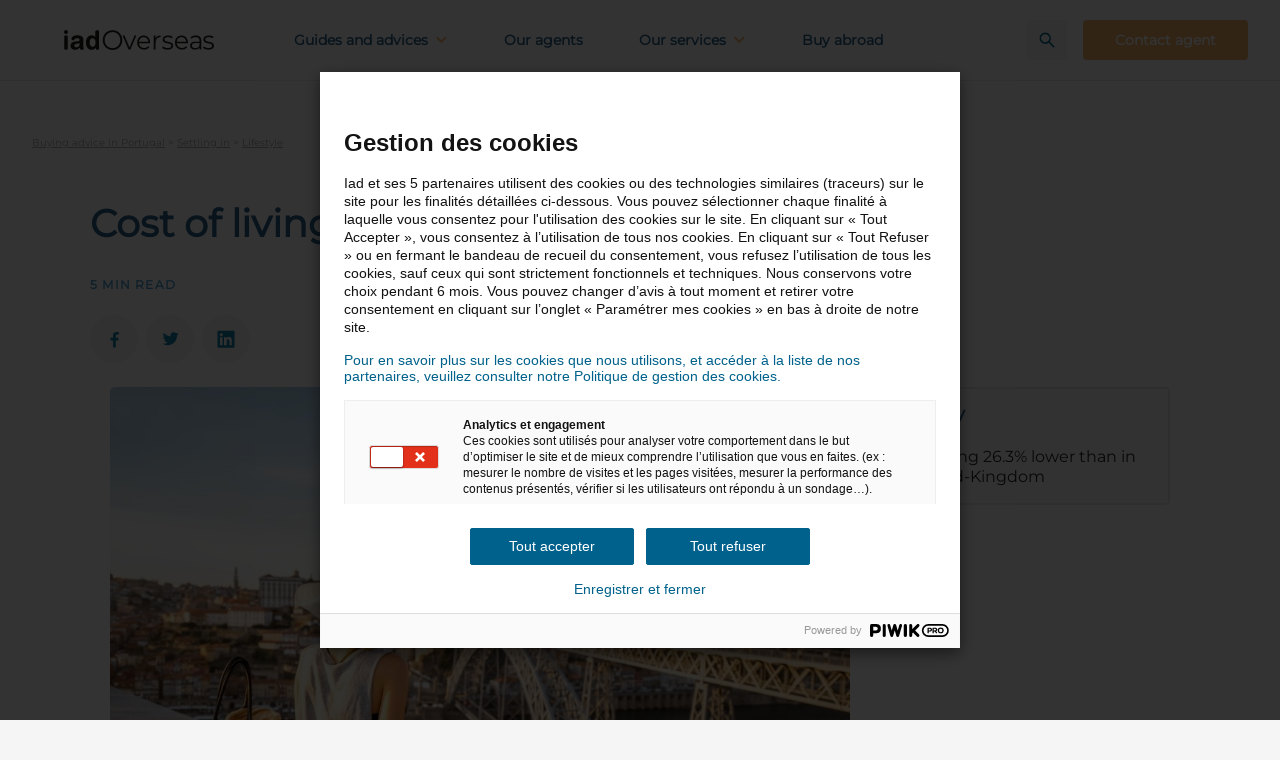

--- FILE ---
content_type: text/html; charset=UTF-8
request_url: https://news.iadoverseas.com/portugal/cost-of-living-in-portugal-2852/
body_size: 23735
content:
<!DOCTYPE html>
<html lang="en-US">
    <head>
        <meta name="google-site-verification" content="" />
        <meta name="viewport" content="minimum-scale=1">
        <meta name="format-detection" content="telephone=no">
        <meta charset="UTF-8" />
        <meta name="viewport" content="width=device-width,initial-scale=1">

        <script type="text/javascript">!function(o,c){var n=c.documentElement,t=" w-mod-";n.className+=t+"js",("ontouchstart"in o||o.DocumentTouch&&c instanceof DocumentTouch)&&(n.className+=t+"touch")}(window,document);</script>
        <!-- Favicon -->
        <link rel="apple-touch-icon" href="https://news.iadoverseas.com/wp-content/themes/news_iadoverseas/assets/favico/apple-touch-icon.png">
        <link rel="icon" type="image/png" sizes="32x32" href="https://news.iadoverseas.com/wp-content/themes/news_iadoverseas/assets/favico/favicon-32x32.png">
        <link rel="icon" type="image/png" sizes="16x16" href="https://news.iadoverseas.com/wp-content/themes/news_iadoverseas/assets/favico/favicon-16x16.png">
        <link rel="icon" type="image/x-icon" href="https://news.iadoverseas.com/wp-content/themes/news_iadoverseas/assets/favico/favicon.ico">
        <meta name='robots' content='index, follow, max-image-preview:large, max-snippet:-1, max-video-preview:-1' />
	<style>img:is([sizes="auto" i], [sizes^="auto," i]) { contain-intrinsic-size: 3000px 1500px }</style>
	
	<!-- This site is optimized with the Yoast SEO plugin v25.9 - https://yoast.com/wordpress/plugins/seo/ -->
	<title>Cost of living in Portugal - iad Overseas</title>
	<link rel="canonical" href="https://news.iadoverseas.com/portugal/cost-of-living-in-portugal-2852/" />
	<meta property="og:locale" content="en_US" />
	<meta property="og:type" content="article" />
	<meta property="og:title" content="Cost of living in Portugal - iad Overseas" />
	<meta property="og:description" content="Lower cost of living, sense of security, weather, traditions, and local hospitality. Before moving to Portugal, it is crucial to gather information on the cost &hellip;" />
	<meta property="og:url" content="https://news.iadoverseas.com/portugal/cost-of-living-in-portugal-2852/" />
	<meta property="og:site_name" content="iad Overseas" />
	<meta property="og:image" content="https://news.iadoverseas.com/uploads/sites/2/2024/01/shutterstock-746358688-1.jpg" />
	<meta property="og:image:width" content="1000" />
	<meta property="og:image:height" content="667" />
	<meta property="og:image:type" content="image/jpeg" />
	<meta name="twitter:card" content="summary_large_image" />
	<meta name="twitter:label1" content="Est. reading time" />
	<meta name="twitter:data1" content="1 minute" />
	<script type="application/ld+json" class="yoast-schema-graph">{
	    "@context": "https://schema.org",
	    "@graph": [
	        {
	            "@type": "Article",
	            "@id": "https://news.iadoverseas.com/portugal/cost-of-living-in-portugal-2852/#article",
	            "author": {
	                "name": "celinederose",
	                "@id": "https://news.iadoverseas.com/#/schema/person/76636f2bbcd0c350c33a5cc535bc8a68"
	            },
	            "headline": "Cost of living in Portugal",
	            "datePublished": "2024-01-05T08:56:55+00:00",
	            "mainEntityOfPage": {
	                "@id": "https://news.iadoverseas.com/portugal/cost-of-living-in-portugal-2852/",
	                "type": "Article"
	            },
	            "publisher": {
	                "@id": "https://news.iadoverseas.com/#organization"
	            },
	            "image": {
	                "@id": "https://news.iadoverseas.com/portugal/cost-of-living-in-portugal-2852/#primaryimage"
	            },
	            "thumbnailUrl": "https://news.iadoverseas.com/wp-content/uploads/sites/2/2024/01/shutterstock-746358688-1.jpg",
	            "keywords": [
	                "Buy",
	                "Primary residence",
	                "Secondary residence"
	            ],
	            "inLanguage": "en-US",
	            "mentions": [
	                {
	                    "@type": "Article",
	                    "name": "Consultant's testimony - Josy Terreni",
	                    "sameAs": "https://news.iadoverseas.com/france/consultants-testimony-josy-terreni-3325/"
	                },
	                {
	                    "@type": "Article",
	                    "name": "The cost of living in Cyprus",
	                    "sameAs": "https://news.iadoverseas.com/cyprus/the-cost-of-living-in-cyprus-3283/"
	                },
	                {
	                    "@type": "Article",
	                    "name": "A house under €50,000 in Portugal, is it possible?",
	                    "sameAs": "https://news.iadoverseas.com/portugal/a-house-under-e50000-in-portugal-is-it-possible-3280/"
	                }
	            ]
	        },
	        {
	            "@type": "ImageObject",
	            "inLanguage": "en-US",
	            "@id": "https://news.iadoverseas.com/portugal/cost-of-living-in-portugal-2852/#primaryimage",
	            "url": "https://news.iadoverseas.com/wp-content/uploads/sites/2/2024/01/shutterstock-746358688-1.jpg",
	            "contentUrl": "https://news.iadoverseas.com/wp-content/uploads/sites/2/2024/01/shutterstock-746358688-1.jpg",
	            "width": 1000,
	            "height": 667
	        },
	        {
	            "@type": "BreadcrumbList",
	            "@id": "https://news.iadoverseas.com/portugal/cost-of-living-in-portugal-2852/#breadcrumb",
	            "itemListElement": [
	                {
	                    "@type": "ListItem",
	                    "position": 1,
	                    "name": "Buying advice in Portugal",
	                    "item": "https://news.iadoverseas.com/portugal/"
	                },
	                {
	                    "@type": "ListItem",
	                    "position": 2,
	                    "name": "Settling in",
	                    "item": "https://news.iadoverseas.com/portugal/settling-in/"
	                },
	                {
	                    "@type": "ListItem",
	                    "position": 3,
	                    "name": "Lifestyle",
	                    "item": "https://news.iadoverseas.com/portugal/settling-in/lifestyle/"
	                },
	                {
	                    "@type": "ListItem",
	                    "position": 4,
	                    "name": "Cost of living in Portugal"
	                }
	            ]
	        },
	        {
	            "@type": "Person",
	            "@id": "https://news.iadoverseas.com/#/schema/person/76636f2bbcd0c350c33a5cc535bc8a68",
	            "name": "celinederose",
	            "url": "https://news.iadoverseas.com/author/celinederose/"
	        }
	    ]
	}</script>
	<!-- / Yoast SEO plugin. -->


<link rel="alternate" type="application/rss+xml" title="iad Overseas &raquo; Feed" href="https://news.iadoverseas.com/feed/" />
<link rel="alternate" type="application/rss+xml" title="iad Overseas &raquo; Comments Feed" href="https://news.iadoverseas.com/comments/feed/" />
<style id='classic-theme-styles-inline-css' type='text/css'>
/*! This file is auto-generated */
.wp-block-button__link{color:#fff;background-color:#32373c;border-radius:9999px;box-shadow:none;text-decoration:none;padding:calc(.667em + 2px) calc(1.333em + 2px);font-size:1.125em}.wp-block-file__button{background:#32373c;color:#fff;text-decoration:none}
</style>
<style id='global-styles-inline-css' type='text/css'>
:root{--wp--preset--aspect-ratio--square: 1;--wp--preset--aspect-ratio--4-3: 4/3;--wp--preset--aspect-ratio--3-4: 3/4;--wp--preset--aspect-ratio--3-2: 3/2;--wp--preset--aspect-ratio--2-3: 2/3;--wp--preset--aspect-ratio--16-9: 16/9;--wp--preset--aspect-ratio--9-16: 9/16;--wp--preset--color--black: #000000;--wp--preset--color--cyan-bluish-gray: #abb8c3;--wp--preset--color--white: #ffffff;--wp--preset--color--pale-pink: #f78da7;--wp--preset--color--vivid-red: #cf2e2e;--wp--preset--color--luminous-vivid-orange: #ff6900;--wp--preset--color--luminous-vivid-amber: #fcb900;--wp--preset--color--light-green-cyan: #7bdcb5;--wp--preset--color--vivid-green-cyan: #00d084;--wp--preset--color--pale-cyan-blue: #8ed1fc;--wp--preset--color--vivid-cyan-blue: #0693e3;--wp--preset--color--vivid-purple: #9b51e0;--wp--preset--gradient--vivid-cyan-blue-to-vivid-purple: linear-gradient(135deg,rgba(6,147,227,1) 0%,rgb(155,81,224) 100%);--wp--preset--gradient--light-green-cyan-to-vivid-green-cyan: linear-gradient(135deg,rgb(122,220,180) 0%,rgb(0,208,130) 100%);--wp--preset--gradient--luminous-vivid-amber-to-luminous-vivid-orange: linear-gradient(135deg,rgba(252,185,0,1) 0%,rgba(255,105,0,1) 100%);--wp--preset--gradient--luminous-vivid-orange-to-vivid-red: linear-gradient(135deg,rgba(255,105,0,1) 0%,rgb(207,46,46) 100%);--wp--preset--gradient--very-light-gray-to-cyan-bluish-gray: linear-gradient(135deg,rgb(238,238,238) 0%,rgb(169,184,195) 100%);--wp--preset--gradient--cool-to-warm-spectrum: linear-gradient(135deg,rgb(74,234,220) 0%,rgb(151,120,209) 20%,rgb(207,42,186) 40%,rgb(238,44,130) 60%,rgb(251,105,98) 80%,rgb(254,248,76) 100%);--wp--preset--gradient--blush-light-purple: linear-gradient(135deg,rgb(255,206,236) 0%,rgb(152,150,240) 100%);--wp--preset--gradient--blush-bordeaux: linear-gradient(135deg,rgb(254,205,165) 0%,rgb(254,45,45) 50%,rgb(107,0,62) 100%);--wp--preset--gradient--luminous-dusk: linear-gradient(135deg,rgb(255,203,112) 0%,rgb(199,81,192) 50%,rgb(65,88,208) 100%);--wp--preset--gradient--pale-ocean: linear-gradient(135deg,rgb(255,245,203) 0%,rgb(182,227,212) 50%,rgb(51,167,181) 100%);--wp--preset--gradient--electric-grass: linear-gradient(135deg,rgb(202,248,128) 0%,rgb(113,206,126) 100%);--wp--preset--gradient--midnight: linear-gradient(135deg,rgb(2,3,129) 0%,rgb(40,116,252) 100%);--wp--preset--font-size--small: 13px;--wp--preset--font-size--medium: 20px;--wp--preset--font-size--large: 36px;--wp--preset--font-size--x-large: 42px;--wp--preset--spacing--20: 0.44rem;--wp--preset--spacing--30: 0.67rem;--wp--preset--spacing--40: 1rem;--wp--preset--spacing--50: 1.5rem;--wp--preset--spacing--60: 2.25rem;--wp--preset--spacing--70: 3.38rem;--wp--preset--spacing--80: 5.06rem;--wp--preset--shadow--natural: 6px 6px 9px rgba(0, 0, 0, 0.2);--wp--preset--shadow--deep: 12px 12px 50px rgba(0, 0, 0, 0.4);--wp--preset--shadow--sharp: 6px 6px 0px rgba(0, 0, 0, 0.2);--wp--preset--shadow--outlined: 6px 6px 0px -3px rgba(255, 255, 255, 1), 6px 6px rgba(0, 0, 0, 1);--wp--preset--shadow--crisp: 6px 6px 0px rgba(0, 0, 0, 1);}:where(.is-layout-flex){gap: 0.5em;}:where(.is-layout-grid){gap: 0.5em;}body .is-layout-flex{display: flex;}.is-layout-flex{flex-wrap: wrap;align-items: center;}.is-layout-flex > :is(*, div){margin: 0;}body .is-layout-grid{display: grid;}.is-layout-grid > :is(*, div){margin: 0;}:where(.wp-block-columns.is-layout-flex){gap: 2em;}:where(.wp-block-columns.is-layout-grid){gap: 2em;}:where(.wp-block-post-template.is-layout-flex){gap: 1.25em;}:where(.wp-block-post-template.is-layout-grid){gap: 1.25em;}.has-black-color{color: var(--wp--preset--color--black) !important;}.has-cyan-bluish-gray-color{color: var(--wp--preset--color--cyan-bluish-gray) !important;}.has-white-color{color: var(--wp--preset--color--white) !important;}.has-pale-pink-color{color: var(--wp--preset--color--pale-pink) !important;}.has-vivid-red-color{color: var(--wp--preset--color--vivid-red) !important;}.has-luminous-vivid-orange-color{color: var(--wp--preset--color--luminous-vivid-orange) !important;}.has-luminous-vivid-amber-color{color: var(--wp--preset--color--luminous-vivid-amber) !important;}.has-light-green-cyan-color{color: var(--wp--preset--color--light-green-cyan) !important;}.has-vivid-green-cyan-color{color: var(--wp--preset--color--vivid-green-cyan) !important;}.has-pale-cyan-blue-color{color: var(--wp--preset--color--pale-cyan-blue) !important;}.has-vivid-cyan-blue-color{color: var(--wp--preset--color--vivid-cyan-blue) !important;}.has-vivid-purple-color{color: var(--wp--preset--color--vivid-purple) !important;}.has-black-background-color{background-color: var(--wp--preset--color--black) !important;}.has-cyan-bluish-gray-background-color{background-color: var(--wp--preset--color--cyan-bluish-gray) !important;}.has-white-background-color{background-color: var(--wp--preset--color--white) !important;}.has-pale-pink-background-color{background-color: var(--wp--preset--color--pale-pink) !important;}.has-vivid-red-background-color{background-color: var(--wp--preset--color--vivid-red) !important;}.has-luminous-vivid-orange-background-color{background-color: var(--wp--preset--color--luminous-vivid-orange) !important;}.has-luminous-vivid-amber-background-color{background-color: var(--wp--preset--color--luminous-vivid-amber) !important;}.has-light-green-cyan-background-color{background-color: var(--wp--preset--color--light-green-cyan) !important;}.has-vivid-green-cyan-background-color{background-color: var(--wp--preset--color--vivid-green-cyan) !important;}.has-pale-cyan-blue-background-color{background-color: var(--wp--preset--color--pale-cyan-blue) !important;}.has-vivid-cyan-blue-background-color{background-color: var(--wp--preset--color--vivid-cyan-blue) !important;}.has-vivid-purple-background-color{background-color: var(--wp--preset--color--vivid-purple) !important;}.has-black-border-color{border-color: var(--wp--preset--color--black) !important;}.has-cyan-bluish-gray-border-color{border-color: var(--wp--preset--color--cyan-bluish-gray) !important;}.has-white-border-color{border-color: var(--wp--preset--color--white) !important;}.has-pale-pink-border-color{border-color: var(--wp--preset--color--pale-pink) !important;}.has-vivid-red-border-color{border-color: var(--wp--preset--color--vivid-red) !important;}.has-luminous-vivid-orange-border-color{border-color: var(--wp--preset--color--luminous-vivid-orange) !important;}.has-luminous-vivid-amber-border-color{border-color: var(--wp--preset--color--luminous-vivid-amber) !important;}.has-light-green-cyan-border-color{border-color: var(--wp--preset--color--light-green-cyan) !important;}.has-vivid-green-cyan-border-color{border-color: var(--wp--preset--color--vivid-green-cyan) !important;}.has-pale-cyan-blue-border-color{border-color: var(--wp--preset--color--pale-cyan-blue) !important;}.has-vivid-cyan-blue-border-color{border-color: var(--wp--preset--color--vivid-cyan-blue) !important;}.has-vivid-purple-border-color{border-color: var(--wp--preset--color--vivid-purple) !important;}.has-vivid-cyan-blue-to-vivid-purple-gradient-background{background: var(--wp--preset--gradient--vivid-cyan-blue-to-vivid-purple) !important;}.has-light-green-cyan-to-vivid-green-cyan-gradient-background{background: var(--wp--preset--gradient--light-green-cyan-to-vivid-green-cyan) !important;}.has-luminous-vivid-amber-to-luminous-vivid-orange-gradient-background{background: var(--wp--preset--gradient--luminous-vivid-amber-to-luminous-vivid-orange) !important;}.has-luminous-vivid-orange-to-vivid-red-gradient-background{background: var(--wp--preset--gradient--luminous-vivid-orange-to-vivid-red) !important;}.has-very-light-gray-to-cyan-bluish-gray-gradient-background{background: var(--wp--preset--gradient--very-light-gray-to-cyan-bluish-gray) !important;}.has-cool-to-warm-spectrum-gradient-background{background: var(--wp--preset--gradient--cool-to-warm-spectrum) !important;}.has-blush-light-purple-gradient-background{background: var(--wp--preset--gradient--blush-light-purple) !important;}.has-blush-bordeaux-gradient-background{background: var(--wp--preset--gradient--blush-bordeaux) !important;}.has-luminous-dusk-gradient-background{background: var(--wp--preset--gradient--luminous-dusk) !important;}.has-pale-ocean-gradient-background{background: var(--wp--preset--gradient--pale-ocean) !important;}.has-electric-grass-gradient-background{background: var(--wp--preset--gradient--electric-grass) !important;}.has-midnight-gradient-background{background: var(--wp--preset--gradient--midnight) !important;}.has-small-font-size{font-size: var(--wp--preset--font-size--small) !important;}.has-medium-font-size{font-size: var(--wp--preset--font-size--medium) !important;}.has-large-font-size{font-size: var(--wp--preset--font-size--large) !important;}.has-x-large-font-size{font-size: var(--wp--preset--font-size--x-large) !important;}
:where(.wp-block-post-template.is-layout-flex){gap: 1.25em;}:where(.wp-block-post-template.is-layout-grid){gap: 1.25em;}
:where(.wp-block-columns.is-layout-flex){gap: 2em;}:where(.wp-block-columns.is-layout-grid){gap: 2em;}
:root :where(.wp-block-pullquote){font-size: 1.5em;line-height: 1.6;}
</style>
<link rel='stylesheet' id='dashicons-css' href='https://news.iadoverseas.com/wp-includes/css/dashicons.min.css' type='text/css' media='all' />
<link rel='stylesheet' id='wordplate-css' href='https://news.iadoverseas.com/wp-content/themes/news_iadoverseas/assets/css/app.css' type='text/css' media='all' />
<link rel="EditURI" type="application/rsd+xml" title="RSD" href="https://news.iadoverseas.com/xmlrpc.php?rsd" />
<link rel='shortlink' href='https://news.iadoverseas.com/?p=2852' />
<link rel="icon" href="https://news.iadoverseas.com/wp-content/uploads/sites/2/2023/07/cropped-apple-touch-icon-32x32.png" sizes="32x32" />
<link rel="icon" href="https://news.iadoverseas.com/wp-content/uploads/sites/2/2023/07/cropped-apple-touch-icon-192x192.png" sizes="192x192" />
<link rel="apple-touch-icon" href="https://news.iadoverseas.com/wp-content/uploads/sites/2/2023/07/cropped-apple-touch-icon-180x180.png" />
<meta name="msapplication-TileImage" content="https://news.iadoverseas.com/wp-content/uploads/sites/2/2023/07/cropped-apple-touch-icon-270x270.png" />

    </head>

        <body class="wp-singular portugal-template-default single single-portugal postid-2852 wp-theme-news_iadoverseas with_hero projet bg-secondary-5">
        <script type="text/javascript">
/* <![CDATA[ */
(function(window,document,dataLayerName,id){
window[dataLayerName]=window[dataLayerName]||[],window[dataLayerName].push({start:(new Date).getTime(),event:"stg.start"});var scripts=document.getElementsByTagName('script')[0],tags=document.createElement('script');
function stgCreateCookie(a,b,c){var d="";if(c){var e=new Date;e.setTime(e.getTime()+24*c*60*60*1e3),d=";expires="+e.toUTCString()}document.cookie=a+"="+b+d+";path=/"}
var isStgDebug=(window.location.href.match("stg_debug")||document.cookie.match("stg_debug"))&&!window.location.href.match("stg_disable_debug");stgCreateCookie("stg_debug",isStgDebug?1:"",isStgDebug?14:-1);
var qP=[];dataLayerName!=="dataLayer"&&qP.push("data_layer_name="+dataLayerName),isStgDebug&&qP.push("stg_debug");var qPString=qP.length>0?("?"+qP.join("&")):"";
tags.async=!0,tags.src="https://iad.containers.piwik.pro/"+id+".js"+qPString,scripts.parentNode.insertBefore(tags,scripts);
!function(a,n,i){a[n]=a[n]||{};for(var c=0;c<i.length;c++)!function(i){a[n][i]=a[n][i]||{},a[n][i].api=a[n][i].api||function(){var a=[].slice.call(arguments,0);"string"==typeof a[0]&&window[dataLayerName].push({event:n+"."+i+":"+a[0],parameters:[].slice.call(arguments,1)})}}(i[c])}(window,"ppms",["tm","cm"]);
})(window,document,'dataLayer','cc0224e0-3187-4307-b5b7-81b22ddc063b');
/* ]]> */
</script>
                <!-- OUTDATED // start -->
            <div id="outdated"></div>
        <!-- OUTDATED // end -->

            <div class="wrapper">

                <div id="scroll-to-top" class="site_content">

                    <!-- HEADER // START -->
<div x-data="{ isMobileMenuOpen: false }" class="sticky top-0 z-20 bg-white border-b border-secondary-4">
    <div class="container px-8 flex items-center justify-center h-[60px] md:h-[80px]">
        <div class="flex w-full items-center justify-between md:justify-start space-x-6 lg:space-x-8 text-md">
            <div class="flex justify-start ml-8">
                <a href="https://news.iadoverseas.com/" alt="">
                    <span class="sr-only">IAD Overseas</span>
                    <svg class="md:max-h-12 w-[150px] max-h-9" xmlns="http://www.w3.org/2000/svg" viewBox="0 0 214.13 27.41">
                        <defs>
                            <style>
                            .cls-1 {
                                fill: #1d1d1b;
                            }
                            </style>
                        </defs>
                        <g>
                            <g>
                            <g>
                                <path class="cls-1" d="M2.75,0c1.52,0,2.76,1.23,2.76,2.76s-1.23,2.76-2.76,2.76S0,4.28,0,2.76,1.23,0,2.75,0ZM.11,9.94c0-1.41.58-2.65,2.65-2.65s2.65,1.23,2.65,2.65v14.61c0,1.41-.58,2.65-2.65,2.65S.11,25.96.11,24.55v-14.61Z"/>
                                <path class="cls-1" d="M27.48,21.61c0,2.21.54,2.72.54,3.55,0,1.2-1.12,2.03-2.39,2.03-2.28,0-3.04-1.45-3.12-3.08-2.07,2.29-4.46,3.08-7.25,3.08-3.01,0-5.98-2.07-5.98-5.4,0-4.39,3.34-5.62,7.4-6.09l3.23-.36c1.27-.15,2.28-.44,2.28-1.96s-1.56-2.18-3.34-2.18c-3.92,0-4.03,2.9-6.13,2.9-1.34,0-2.25-.94-2.25-2.03,0-2.1,2.97-4.79,8.41-4.79,5.08,0,8.59,1.63,8.59,5.44v8.88h0ZM22.19,17.8c-.58.54-1.67.73-2.28.83l-1.92.29c-2.21.33-3.41,1.01-3.41,2.61,0,1.2,1.12,2.18,2.94,2.18,2.9,0,4.68-1.89,4.68-3.84v-2.07h-.01Z"/>
                                <path class="cls-1" d="M50,24.69c0,1.63-.76,2.5-2.39,2.5s-2.39-.87-2.39-2.5v-.83h-.07c-.87,2.25-3.01,3.34-5.59,3.34-4.42,0-8.3-3.23-8.3-10.08,0-5.08,2.58-9.83,8.16-9.83,2.36,0,4.17.98,5.22,2.68h.07V2.79c0-1.74,1.05-2.65,2.65-2.65s2.65.91,2.65,2.65v21.9h-.01ZM40.75,23.06c3.08,0,4.24-2.76,4.24-5.77,0-2.72-1.02-5.91-4.24-5.87-3.37,0-4.21,3.41-4.21,5.87,0,3.12,1.38,5.69,4.21,5.77Z"/>
                                <path class="cls-1" d="M103.26,7.66l-8.48,19.07h-2.65l-8.45-19.07h2.68l7.14,16.24,7.21-16.24h2.55Z"/>
                                <path class="cls-1" d="M122.94,17.99h-15.95c.15,1.98.91,3.58,2.28,4.8,1.38,1.22,3.12,1.83,5.22,1.83,1.18,0,2.27-.21,3.26-.63.99-.42,1.85-1.05,2.57-1.87l1.45,1.67c-.85,1.02-1.9,1.79-3.17,2.32s-2.66.8-4.19.8c-1.96,0-3.69-.42-5.2-1.25-1.51-.83-2.69-1.99-3.54-3.46s-1.27-3.14-1.27-5,.41-3.53,1.21-5c.81-1.47,1.92-2.62,3.34-3.44,1.41-.82,3-1.23,4.77-1.23s3.35.41,4.75,1.23c1.4.82,2.5,1.96,3.3,3.43.8,1.46,1.2,3.14,1.2,5.02l-.04.8v-.02ZM109.11,11.48c-1.24,1.17-1.95,2.7-2.12,4.59h13.52c-.17-1.89-.88-3.41-2.12-4.59-1.24-1.17-2.8-1.76-4.66-1.76s-3.38.59-4.62,1.76Z"/>
                                <path class="cls-1" d="M133.4,8.49c1.2-.65,2.68-.98,4.44-.98v2.5l-.62-.04c-2.01,0-3.58.62-4.71,1.85-1.14,1.23-1.7,2.96-1.7,5.18v9.72h-2.57V7.66h2.46v3.73c.6-1.28,1.5-2.25,2.7-2.9Z"/>
                                <path class="cls-1" d="M201.81,26.24c-1.41-.45-2.52-1.01-3.32-1.69l1.16-2.03c.8.63,1.8,1.14,3.01,1.54,1.21.4,2.46.6,3.77.6,1.74,0,3.03-.27,3.86-.82s1.25-1.31,1.25-2.3c0-.7-.23-1.25-.69-1.65s-1.04-.7-1.74-.91-1.63-.41-2.79-.6c-1.55-.29-2.79-.59-3.73-.89s-1.75-.82-2.41-1.54c-.67-.72-1-1.73-1-3.01,0-1.6.66-2.9,1.99-3.92,1.33-1.02,3.18-1.52,5.55-1.52,1.23,0,2.47.16,3.7.49,1.23.33,2.25.76,3.05,1.29l-1.12,2.07c-1.57-1.09-3.44-1.63-5.62-1.63-1.64,0-2.88.29-3.72.87-.83.58-1.25,1.34-1.25,2.29,0,.72.24,1.3.71,1.74.47.43,1.06.76,1.76.96.7.21,1.67.42,2.9.64,1.52.29,2.74.58,3.66.87s1.7.79,2.36,1.49c.65.7.98,1.67.98,2.9,0,1.67-.69,2.99-2.08,3.97s-3.32,1.47-5.78,1.47c-1.55,0-3.03-.22-4.44-.67h-.02Z"/>
                                <path class="cls-1" d="M143.47,26.24c-1.41-.45-2.52-1.01-3.32-1.69l1.16-2.03c.8.63,1.8,1.14,3.01,1.54,1.21.4,2.46.6,3.77.6,1.74,0,3.03-.27,3.86-.82s1.25-1.31,1.25-2.3c0-.7-.23-1.25-.69-1.65s-1.04-.7-1.74-.91-1.63-.41-2.79-.6c-1.55-.29-2.79-.59-3.73-.89s-1.75-.82-2.41-1.54c-.67-.72-1-1.73-1-3.01,0-1.6.66-2.9,1.99-3.92,1.33-1.02,3.18-1.52,5.55-1.52,1.23,0,2.47.16,3.7.49,1.23.33,2.25.76,3.05,1.29l-1.12,2.07c-1.57-1.09-3.44-1.63-5.62-1.63-1.64,0-2.88.29-3.72.87-.83.58-1.25,1.34-1.25,2.29,0,.72.24,1.3.71,1.74.47.43,1.06.76,1.76.96.7.21,1.67.42,2.9.64,1.52.29,2.74.58,3.66.87s1.7.79,2.36,1.49c.65.7.98,1.67.98,2.9,0,1.67-.69,2.99-2.08,3.97s-3.32,1.47-5.78,1.47c-1.55,0-3.03-.22-4.44-.67h-.02Z"/>
                                <path class="cls-1" d="M176.96,17.99h-15.95c.15,1.98.91,3.58,2.28,4.8,1.38,1.22,3.12,1.83,5.22,1.83,1.18,0,2.27-.21,3.26-.63.99-.42,1.85-1.05,2.57-1.87l1.45,1.67c-.85,1.02-1.9,1.79-3.17,2.32s-2.66.8-4.19.8c-1.96,0-3.69-.42-5.2-1.25s-2.69-1.99-3.54-3.46c-.85-1.47-1.27-3.14-1.27-5s.41-3.53,1.21-5c.81-1.47,1.92-2.62,3.34-3.44,1.41-.82,3-1.23,4.77-1.23s3.35.41,4.75,1.23c1.4.82,2.5,1.96,3.3,3.43.8,1.46,1.2,3.14,1.2,5.02l-.04.8v-.02ZM163.13,11.48c-1.24,1.17-1.95,2.7-2.12,4.59h13.52c-.17-1.89-.88-3.41-2.12-4.59-1.24-1.17-2.8-1.76-4.66-1.76s-3.38.59-4.62,1.76h0Z"/>
                                <path class="cls-1" d="M194.11,9.38c1.33,1.25,1.99,3.09,1.99,5.53v11.82h-2.47v-2.97c-.58.99-1.43,1.76-2.55,2.32-1.12.56-2.46.83-4.01.83-2.13,0-3.82-.51-5.08-1.52s-1.89-2.36-1.89-4.02.59-2.92,1.76-3.92c1.17-.99,3.04-1.49,5.6-1.49h6.05v-1.16c0-1.64-.46-2.89-1.38-3.75s-2.26-1.29-4.03-1.29c-1.21,0-2.37.2-3.48.6-1.11.4-2.07.95-2.86,1.65l-1.16-1.92c.97-.82,2.13-1.46,3.48-1.9,1.35-.45,2.78-.67,4.28-.67,2.49,0,4.4.62,5.73,1.87h.02ZM191.21,23.88c1.04-.66,1.81-1.63,2.32-2.88v-3.12h-5.98c-3.26,0-4.89,1.14-4.89,3.41,0,1.11.42,1.99,1.27,2.63.85.64,2.03.96,3.55.96s2.69-.33,3.73-1h0Z"/>
                                <path class="cls-1" d="M62.07,25.65c-2.15-1.18-3.82-2.8-5.03-4.86s-1.81-4.37-1.81-6.93.6-4.88,1.81-6.94c1.21-2.06,2.88-3.68,5.03-4.86,2.15-1.18,4.54-1.77,7.18-1.77s5.02.58,7.14,1.75c2.12,1.17,3.79,2.79,5.01,4.86,1.22,2.07,1.83,4.39,1.83,6.95s-.61,4.88-1.83,6.95-2.89,3.69-5.01,4.86-4.5,1.75-7.14,1.75-5.04-.59-7.18-1.77h0ZM74.96,23.48c1.7-.95,3.04-2.27,4-3.96.96-1.69,1.45-3.58,1.45-5.66s-.48-3.97-1.45-5.66c-.97-1.69-2.3-3.01-4-3.96-1.7-.95-3.61-1.43-5.72-1.43s-4.02.48-5.73,1.43-3.06,2.27-4.04,3.96c-.98,1.69-1.47,3.58-1.47,5.66s.49,3.97,1.47,5.66,2.32,3.01,4.04,3.96c1.71.95,3.63,1.43,5.73,1.43s4.01-.48,5.72-1.43Z"/>
                            </g>
                            </g>
                        </g>
                    </svg>
                </a>
            </div>
            <div class="-my-2 -mr-2 md:hidden">
                <button @click="isMobileMenuOpen = !isMobileMenuOpen" type="button"
                        class="inline-flex items-center justify-center rounded-md bg-white p-2 text-gray-400 hover:bg-gray-100 hover:text-gray-500 focus:outline-none"
                        aria-expanded="false"
                >
                    <template x-if="!isMobileMenuOpen">
                        <span>
                        <span class="sr-only">
                            Open menu
                        </span>
                        <svg class="h-6 w-6" viewBox="0 0 22 12" fill="none" xmlns="http://www.w3.org/2000/svg">
                            <path fill-rule="evenodd" clip-rule="evenodd" d="M0 0H22V2H0V0Z" fill="#00628C"/>
                            <path fill-rule="evenodd" clip-rule="evenodd" d="M0 5H22V7H0V5Z" fill="#00628C"/>
                            <path fill-rule="evenodd" clip-rule="evenodd" d="M0 10H22V12H0V10Z" fill="#00628C"/>
                        </svg>                            
                        </span>
                    </template>
                    <template x-if="isMobileMenuOpen">
                        <span>
                        <span class="sr-only">
                            Close menu
                        </span>
                        <svg class="h-5 w-5 text-primary-1" viewBox="0 0 14 14" fill="none" xmlns="http://www.w3.org/2000/svg">
                            <path fill-rule="evenodd" clip-rule="evenodd" d="M1.88062 0L13.9998 12.8333L12.8981 14L0.778868 1.16667L1.88062 0Z" fill="currentColor"/>
                            <path fill-rule="evenodd" clip-rule="evenodd" d="M0 12.8333L12.1192 -9.38644e-06L13.221 1.16666L1.10175 14L0 12.8333Z" fill="currentColor"/>
                        </svg>
                        </span>
                    </template>
                </button>
            </div>

            <nav class="hidden space-x-14 md:flex [&>*:first-child]:ml-12 text-primary-1 font-bold">
                <div x-data="{ isOpen: false }" class="relative"><button @click="isOpen = !isOpen" type="button"
                        class="text-primary-1 hover:text-primary-3 group inline-flex items-center rounded-md bg-white text-md font-bold focus:outline-none"
                        aria-expanded="false">
                        <span style="text-align: left;">Guides and advices</span>
                        <span
                            x-show="!isOpen">
                            <svg class="text-primary-4 ml-2 h-3 w-3" viewBox="0 0 8 6" fill="none" xmlns="http://www.w3.org/2000/svg">
                                <path fill-rule="evenodd" clip-rule="evenodd" d="M3.53602 5.07142L0.000488281 1.53589L0.884273 0.652104L3.53602 3.30385L6.18777 0.652104L7.07156 1.53589L3.53602 5.07142Z" fill="currentColor"/>
                            </svg>
                        </span>
                        <span
                            x-show="isOpen" x-cloak>
                            <svg class="text-primary-4 ml-2 h-3 w-3 rotate-180" viewBox="0 0 8 6" fill="none" xmlns="http://www.w3.org/2000/svg">
                                <path fill-rule="evenodd" clip-rule="evenodd" d="M3.53602 5.07142L0.000488281 1.53589L0.884273 0.652104L3.53602 3.30385L6.18777 0.652104L7.07156 1.53589L3.53602 5.07142Z" fill="currentColor"/>
                            </svg>
                        </span>
                        </button><div
                    x-show="isOpen"
                    x-cloak
                    x-transition:enter="transition ease-out duration-200"
                    x-transition:enter-start="opacity-0 translate-y-1"
                    x-transition:enter-end="opacity-100 translate-y-0"
                    x-transition:leave="transition ease-in duration-150"
                    x-transition:leave-start="opacity-100 translate-y-0"
                    x-transition:leave-end="opacity-0 translate-y-1"
                    @click.away="isOpen = false"
                    class="absolute -ml-3 mt-3 transform px-2">
                    <div
                        class="overflow-hidden rounded-lg shadow-lg ring-1 ring-black ring-opacity-5 w-screen max-w-[11rem] font-medium">
                        <div class="relative grid bg-white px-5 py-6 sm:gap-4 sm:p-4">	<div><a href="/cyprus/" class="nav-link" class="-m-3 flex items-start rounded-lg p-3 hover:bg-gray-50 text-base font-medium text-primary-1">Cyprus</a></div>
	<div><a href="/dubai/" class="nav-link" class="-m-3 flex items-start rounded-lg p-3 hover:bg-gray-50 text-base font-medium text-primary-1">Dubai</a></div>
	<div><a href="/france/" class="nav-link" class="-m-3 flex items-start rounded-lg p-3 hover:bg-gray-50 text-base font-medium text-primary-1">France</a></div>
	<div><a href="https://news.iadoverseas.com/greece/" class="nav-link" class="-m-3 flex items-start rounded-lg p-3 hover:bg-gray-50 text-base font-medium text-primary-1">Greece</a></div>
	<div><a href="/italy/" class="nav-link" class="-m-3 flex items-start rounded-lg p-3 hover:bg-gray-50 text-base font-medium text-primary-1">Italy</a></div>
	<div><a href="/mexico/" class="nav-link" class="-m-3 flex items-start rounded-lg p-3 hover:bg-gray-50 text-base font-medium text-primary-1">Mexico</a></div>
	<div><a href="/portugal/" class="nav-link" class="-m-3 flex items-start rounded-lg p-3 hover:bg-gray-50 text-base font-medium text-primary-1">Portugal</a></div>
	<div><a href="/spain/" class="nav-link" class="-m-3 flex items-start rounded-lg p-3 hover:bg-gray-50 text-base font-medium text-primary-1">Spain</a></div>
	<div><a href="/abroad/" class="nav-link" class="-m-3 flex items-start rounded-lg p-3 hover:bg-gray-50 text-base font-medium text-primary-1">Abroad</a></div>
</div></div></div></div>
<div><a href="/our-agents/" class="nav-link" class="text-md inline-flex font-bold text-primary-1 hover:text-primary-3 items-center">Our agents</a></div>
<div x-data="{ isOpen: false }" class="relative"><button @click="isOpen = !isOpen" type="button"
                        class="text-primary-1 hover:text-primary-3 group inline-flex items-center rounded-md bg-white text-md font-bold focus:outline-none"
                        aria-expanded="false">
                        <span style="text-align: left;">Our services</span>
                        <span
                            x-show="!isOpen">
                            <svg class="text-primary-4 ml-2 h-3 w-3" viewBox="0 0 8 6" fill="none" xmlns="http://www.w3.org/2000/svg">
                                <path fill-rule="evenodd" clip-rule="evenodd" d="M3.53602 5.07142L0.000488281 1.53589L0.884273 0.652104L3.53602 3.30385L6.18777 0.652104L7.07156 1.53589L3.53602 5.07142Z" fill="currentColor"/>
                            </svg>
                        </span>
                        <span
                            x-show="isOpen" x-cloak>
                            <svg class="text-primary-4 ml-2 h-3 w-3 rotate-180" viewBox="0 0 8 6" fill="none" xmlns="http://www.w3.org/2000/svg">
                                <path fill-rule="evenodd" clip-rule="evenodd" d="M3.53602 5.07142L0.000488281 1.53589L0.884273 0.652104L3.53602 3.30385L6.18777 0.652104L7.07156 1.53589L3.53602 5.07142Z" fill="currentColor"/>
                            </svg>
                        </span>
                        </button><div
                    x-show="isOpen"
                    x-cloak
                    x-transition:enter="transition ease-out duration-200"
                    x-transition:enter-start="opacity-0 translate-y-1"
                    x-transition:enter-end="opacity-100 translate-y-0"
                    x-transition:leave="transition ease-in duration-150"
                    x-transition:leave-start="opacity-100 translate-y-0"
                    x-transition:leave-end="opacity-0 translate-y-1"
                    @click.away="isOpen = false"
                    class="absolute -ml-3 mt-3 transform px-2">
                    <div
                        class="overflow-hidden rounded-lg shadow-lg ring-1 ring-black ring-opacity-5 w-screen max-w-[11rem] font-medium">
                        <div class="relative grid bg-white px-5 py-6 sm:gap-4 sm:p-4">	<div><a href="https://news.iadoverseas.com/our-services/spain/" class="nav-link" class="-m-3 flex items-start rounded-lg p-3 hover:bg-gray-50 text-base font-medium text-primary-1">Spain</a></div>
	<div><a href="https://news.iadoverseas.com/our-services/france/" class="nav-link" class="-m-3 flex items-start rounded-lg p-3 hover:bg-gray-50 text-base font-medium text-primary-1">France</a></div>
	<div><a href="https://news.iadoverseas.com/our-services/portugal/" class="nav-link" class="-m-3 flex items-start rounded-lg p-3 hover:bg-gray-50 text-base font-medium text-primary-1">Portugal</a></div>
	<div><a href="https://news.iadoverseas.com/our-services/italy/" class="nav-link" class="-m-3 flex items-start rounded-lg p-3 hover:bg-gray-50 text-base font-medium text-primary-1">Italy</a></div>
</div></div></div></div>
<div><a target="_blank" rel="noopener" href="https://www.iadoverseas.com" class="nav-link" class="text-md inline-flex font-bold text-primary-1 hover:text-primary-3 items-center">Buy abroad</a></div>
            </nav>
           
            
            <div class="hidden items-center justify-end md:flex md:flex-1 space-x-4">
                <!-- Searchbar -->
                    <div x-data="{ isOpen: false }">
                    <div
                        x-show="isOpen"
                        x-on:click.away="isOpen = false"
                        x-transition:enter="transition ease-out duration-300 transform"
                        x-transition:enter-start="translate-y-[-110%]"
                        x-transition:enter-end="translate-y-0"
                        x-transition:leave="transition ease-in duration-300 transform"
                        x-transition:leave-start="translate-y-0"
                        x-transition:leave-end="translate-y-[-110%]"
                        class="bg-white fixed top-0 left-0 z-[1000] w-full h-[100px] px-6 py-4 md:p-6 shadow-md hidden"
                        :class="isOpen ? '!block' : 'hidden'" >

                        <form class="container flex items-center justify-center gap-4" role="search" method="get" id="searchform" action="https://news.iadoverseas.com/">
                            <input 
                                type="search" 
                                value="" 
                                name="s" 
                                id="s" 
                                class="text-[14px] placeholder-[#AAAAAA] bg-white w-full pr-11 border border-solid border-[#AAAAAA] rounded-[5px] focus:outline-none grow" placeholder="Search" />
                                    
                                <button type="submit" id="searchsubmit" />
                                    <svg class="w-[30px] h-[30px]" ><use xlink:href="https://news.iadoverseas.com/wp-content/themes/news_iadoverseas/assets/svg/sprites.svg#loop"></use></svg>
                                </button>
                        </form>
                        <svg class="w-[20px] h-[20px] cursor-pointer absolute top-[10px] right-[20px]" @click="isOpen = false" >
                            <use xlink:href="https://news.iadoverseas.com/wp-content/themes/news_iadoverseas/assets/svg/sprites.svg#cross"></use>
                        </svg>
                    </div>
            
                    <div @click="isOpen = true" class="flex items-center justify-center w-[40px] h-[40px] bg-secondary-5 rounded cursor-pointer">
                        <svg class="w-[16px] h-[16px]" ><use xlink:href="https://news.iadoverseas.com/wp-content/themes/news_iadoverseas/assets/svg/sprites.svg#loop"></use></svg>
                    </div>
                </div>
                                <a  href="https://www.iadfrance.fr/en/international/contact-form"
                    data-gtm-trigger="clicked"
                    data-gtm="{&quot;event&quot;:&quot;generate-lead&quot;,&quot;event_name&quot;:&quot;generate_lead_start&quot;,&quot;email&quot;:null,&quot;lead_type&quot;:&quot;contact&quot;,&quot;lead_id&quot;:null,&quot;lead_origin&quot;:&quot;&quot;}"
                    target="_blank"
                    class="inline-flex items-center justify-center rounded min-h-[40px] bg-primary-4 px-4 xl:px-8 py-2.5 text-md font-bold text-white text-center hover:bg-primary-1 transition duration-200 ease-in-out"
                    >
                    <span class="lg:hidden">Contact</span>
                    <span class="hidden lg:block">Contact agent</span>
                </a>
            </div>
        </div>
    </div>

    <div
        x-show="isMobileMenuOpen"
        x-cloak
        x-collapse
        @click.away="isMobileMenuOpen = false"
        class="container origin-top transform transition md:hidden"
        :class="isMobileMenuOpen ? 'border-b border-b-primary-2 text-md' : ''">
        <div class="divide-y-2 divide-gray-50 bg-white p-2">
            <div class="px-5 pt-5 pb-6">
                <nav class="grid gap-y-6">
                    <form class="max-w-[100%] mx-auto relative flex w-full" role="search" method="get" id="searchform" action="https://news.iadoverseas.com/">
                        <input
                            type="search"
                            value="" 
                            name="s" 
                            id="s" 
                            class="text-[14px] placeholder-[#AAAAAA] bg-white h-[40px] w-full pr-11 border border-solid border-[#AAAAAA] rounded-[5px] focus:outline-none"
                            placeholder="Search advices"
                            aria-label="Search advices"
                            aria-describedby="button-addon1"
                            name="">
                        <button
                            class="absolute flex items-center justify-center top-[4px] right-[4px] z-[2] rounded-[2px] bg-primary-4 w-[32px] h-[32px] text-xs text-white"
                            type="submit" 
                            id="searchsubmit" 
                            data-te-ripple-init
                            data-te-ripple-color="light">
                            <svg
                                xmlns="http://www.w3.org/2000/svg"
                                viewBox="0 0 20 20"
                                fill="currentColor"
                                class="h-[20px] w-[20px]">
                                <path
                                    fill-rule="evenodd"
                                    d="M9 3.5a5.5 5.5 0 100 11 5.5 5.5 0 000-11zM2 9a7 7 0 1112.452 4.391l3.328 3.329a.75.75 0 11-1.06 1.06l-3.329-3.328A7 7 0 012 9z"
                                    clip-rule="evenodd" />
                                </svg>
                        </button>
                    </form>
                    <nav class="md:flex text-primary-1 font-bold space-y-8 md:space-y-0">
                        <div x-data="{ isOpen: false }" class="relative"><button @click="isOpen = !isOpen" type="button"
                        class="text-primary-1 hover:text-primary-3 group inline-flex items-center rounded-md bg-white text-md font-bold focus:outline-none"
                        aria-expanded="false">
                        <span>Guides and advices</span>
                        <span
                            x-show="!isOpen">
                            <svg class="text-primary-4 ml-2 h-3 w-3" viewBox="0 0 8 6" fill="none" xmlns="http://www.w3.org/2000/svg">
                                <path fill-rule="evenodd" clip-rule="evenodd" d="M3.53602 5.07142L0.000488281 1.53589L0.884273 0.652104L3.53602 3.30385L6.18777 0.652104L7.07156 1.53589L3.53602 5.07142Z" fill="currentColor"/>
                            </svg>
                        </span>
                        <span
                            x-show="isOpen" x-cloak>
                            <svg class="text-primary-4 ml-2 h-3 w-3 rotate-180" viewBox="0 0 8 6" fill="none" xmlns="http://www.w3.org/2000/svg">
                                <path fill-rule="evenodd" clip-rule="evenodd" d="M3.53602 5.07142L0.000488281 1.53589L0.884273 0.652104L3.53602 3.30385L6.18777 0.652104L7.07156 1.53589L3.53602 5.07142Z" fill="currentColor"/>
                            </svg>
                        </span>
                        </button><div
                    x-show="isOpen"
                    x-show="expanded"
                    x-cloak
                    @click.away="isOpen = false"
                    x-collapse
                    class="mt-2 space-y-2 font-medium hover:bg-gray-50 items-start p-3 rounded-lg text-base text-primary-1 whitespace-nowrap">	<div><a href="/cyprus/" class="nav-link" class="flex items-start rounded-lg py-2 px-4  hover:bg-gray-50 text-base font-medium text-primary-1">Cyprus</a></div>
	<div><a href="/dubai/" class="nav-link" class="flex items-start rounded-lg py-2 px-4  hover:bg-gray-50 text-base font-medium text-primary-1">Dubai</a></div>
	<div><a href="/france/" class="nav-link" class="flex items-start rounded-lg py-2 px-4  hover:bg-gray-50 text-base font-medium text-primary-1">France</a></div>
	<div><a href="https://news.iadoverseas.com/greece/" class="nav-link" class="flex items-start rounded-lg py-2 px-4  hover:bg-gray-50 text-base font-medium text-primary-1">Greece</a></div>
	<div><a href="/italy/" class="nav-link" class="flex items-start rounded-lg py-2 px-4  hover:bg-gray-50 text-base font-medium text-primary-1">Italy</a></div>
	<div><a href="/mexico/" class="nav-link" class="flex items-start rounded-lg py-2 px-4  hover:bg-gray-50 text-base font-medium text-primary-1">Mexico</a></div>
	<div><a href="/portugal/" class="nav-link" class="flex items-start rounded-lg py-2 px-4  hover:bg-gray-50 text-base font-medium text-primary-1">Portugal</a></div>
	<div><a href="/spain/" class="nav-link" class="flex items-start rounded-lg py-2 px-4  hover:bg-gray-50 text-base font-medium text-primary-1">Spain</a></div>
	<div><a href="/abroad/" class="nav-link" class="flex items-start rounded-lg py-2 px-4  hover:bg-gray-50 text-base font-medium text-primary-1">Abroad</a></div>
</div></div>
<div><a href="/our-agents/" class="nav-link" class="text-md inline-flex font-bold text-primary-1 hover:text-primary-3 items-center">Our agents</a></div>
<div x-data="{ isOpen: false }" class="relative"><button @click="isOpen = !isOpen" type="button"
                        class="text-primary-1 hover:text-primary-3 group inline-flex items-center rounded-md bg-white text-md font-bold focus:outline-none"
                        aria-expanded="false">
                        <span>Our services</span>
                        <span
                            x-show="!isOpen">
                            <svg class="text-primary-4 ml-2 h-3 w-3" viewBox="0 0 8 6" fill="none" xmlns="http://www.w3.org/2000/svg">
                                <path fill-rule="evenodd" clip-rule="evenodd" d="M3.53602 5.07142L0.000488281 1.53589L0.884273 0.652104L3.53602 3.30385L6.18777 0.652104L7.07156 1.53589L3.53602 5.07142Z" fill="currentColor"/>
                            </svg>
                        </span>
                        <span
                            x-show="isOpen" x-cloak>
                            <svg class="text-primary-4 ml-2 h-3 w-3 rotate-180" viewBox="0 0 8 6" fill="none" xmlns="http://www.w3.org/2000/svg">
                                <path fill-rule="evenodd" clip-rule="evenodd" d="M3.53602 5.07142L0.000488281 1.53589L0.884273 0.652104L3.53602 3.30385L6.18777 0.652104L7.07156 1.53589L3.53602 5.07142Z" fill="currentColor"/>
                            </svg>
                        </span>
                        </button><div
                    x-show="isOpen"
                    x-show="expanded"
                    x-cloak
                    @click.away="isOpen = false"
                    x-collapse
                    class="mt-2 space-y-2 font-medium hover:bg-gray-50 items-start p-3 rounded-lg text-base text-primary-1 whitespace-nowrap">	<div><a href="https://news.iadoverseas.com/our-services/spain/" class="nav-link" class="flex items-start rounded-lg py-2 px-4  hover:bg-gray-50 text-base font-medium text-primary-1">Spain</a></div>
	<div><a href="https://news.iadoverseas.com/our-services/france/" class="nav-link" class="flex items-start rounded-lg py-2 px-4  hover:bg-gray-50 text-base font-medium text-primary-1">France</a></div>
	<div><a href="https://news.iadoverseas.com/our-services/portugal/" class="nav-link" class="flex items-start rounded-lg py-2 px-4  hover:bg-gray-50 text-base font-medium text-primary-1">Portugal</a></div>
	<div><a href="https://news.iadoverseas.com/our-services/italy/" class="nav-link" class="flex items-start rounded-lg py-2 px-4  hover:bg-gray-50 text-base font-medium text-primary-1">Italy</a></div>
</div></div>
<div><a target="_blank" rel="noopener" href="https://www.iadoverseas.com" class="nav-link" class="text-md inline-flex font-bold text-primary-1 hover:text-primary-3 items-center">Buy abroad</a></div>
                    </nav>

                    <!-- Call center CTA -->
                    <div class="flex flex-col justify-center items-start gap-4"> 
                                                <a  href="https://www.iadfrance.fr/en/international/contact-form" 
                            data-gtm-trigger="clicked"
                            data-gtm="{&quot;event&quot;:&quot;generate-lead&quot;,&quot;event_name&quot;:&quot;generate_lead_start&quot;,&quot;email&quot;:null,&quot;lead_type&quot;:&quot;contact&quot;,&quot;lead_id&quot;:null,&quot;lead_origin&quot;:&quot;&quot;}"
                            target="_blank"
                            class="inline-flex items-center justify-center rounded min-h-[40px] bg-primary-4 px-8 py-2.5 text-md font-bold text-white text-center hover:bg-primary-1 transition duration-200 ease-in-out">
                            <span class="lg:hidden">Contact</span>
                            <span class="hidden lg:block">Contact agent</span>
                        </a>
                    </div>
                </nav>
            </div>
        </div>
    </div>
</div>
                    
                    <div class="wrapper_popup_projet hidden">
</div>
<div class="wrapper_popup_guide hidden">
</div>

<section class="bg-white pt-6 md:pt-12">
    <div class="container px-8 article-content">
        <div class="breadcrumb"  aria-label="Breadcrumb"><div class="text-[10px] breadcrumb_wrapper inline-flex text-[#AAAAAA] items-center space-x-1"><span><a href="https://news.iadoverseas.com/portugal/" class="inline-flex text-[10px] leading-[18px] items-center font-medium underline">Buying advice in Portugal</a> &gt; <a href="https://news.iadoverseas.com/portugal/settling-in/" class="inline-flex text-[10px] leading-[18px] items-center font-medium underline">Settling in</a> &gt; <a href="https://news.iadoverseas.com/portugal/settling-in/lifestyle/" class="inline-flex text-[10px] leading-[18px] items-center font-medium underline">Lifestyle</a></span></div></div>
    <div class="max-w-[1100px] mx-auto mt-6 md:mt-12">
        <!-- Title -->
        <h1 class="font-bold text-primary-1 text-[24px] leading-[31px] md:text-[38px] md:leading-[46px] mb-5 md:mb-8">
        Cost of living in Portugal        </h1>

                    <!-- Time estimated-->
            <div class="text-[12px] leading-[12px] tracking-widest uppercase text-primary-3 font-semibold mb-6">5 min read</div>
            <!-- Socials -->
            
<div class="flex mt-3 space-x-2">
    <a  target="_blank" href="https://www.facebook.com/sharer/sharer.php?u=https://news.iadoverseas.com/portugal/cost-of-living-in-portugal-2852/"
        class="bg-secondary-5 flex h-12 items-center justify-center rounded-full w-12"
        data-gtm-trigger="clicked"
        data-gtm="{&quot;event&quot;:&quot;navigation&quot;,&quot;event_name&quot;:&quot;social_share&quot;,&quot;event_details&quot;:&quot;facebook&quot;}"
    >
        <svg class="w-[9px] h-[17px]">
            <use xlink:href="https://news.iadoverseas.com/wp-content/themes/news_iadoverseas/assets/svg/sprites.svg#facebook"></use>
        </svg>
    </a>
    <a  target="_blank" href="https://twitter.com/share?url=https://news.iadoverseas.com/portugal/cost-of-living-in-portugal-2852/"
        class="bg-secondary-5 flex h-12 items-center justify-center rounded-full w-12"
        data-gtm-trigger="clicked"
        data-gtm="{&quot;event&quot;:&quot;navigation&quot;,&quot;event_name&quot;:&quot;social_share&quot;,&quot;event_details&quot;:&quot;twitter&quot;}"
        >
        <svg class="w-[17px] h-[14px]">
            <use xlink:href="https://news.iadoverseas.com/wp-content/themes/news_iadoverseas/assets/svg/sprites.svg#twitter"></use>
        </svg>
    </a>
    <a  target="_blank" href="https://www.linkedin.com/sharing/share-offsite/?url=https://news.iadoverseas.com/portugal/cost-of-living-in-portugal-2852/"
        class="bg-secondary-5 flex h-12 items-center justify-center rounded-full w-12"
        data-gtm-trigger="clicked"
        data-gtm="{&quot;event&quot;:&quot;navigation&quot;,&quot;event_name&quot;:&quot;social_share&quot;,&quot;event_details&quot;:&quot;linkedin&quot;}"
        >
        <svg class="w-[18px] h-[18px]">
            <use xlink:href="https://news.iadoverseas.com/wp-content/themes/news_iadoverseas/assets/svg/sprites.svg#linkedin"></use>
        </svg>
    </a>
</div>
            </div>

    <div class="grid grid-cols-1 md:flex justify-center items-start gap-10 pt-6 pb-10 md:pb-14">
        <div class="max-w-[740px] w-full order-2 md:order-1">

                            <picture class="block w-full mb-4 md:mb-8 rounded-[5px] overflow-hidden">
                    <source
                    media="(max-width:640px)"
                    srcset="
                        https://news.iadoverseas.com/wp-content/uploads/sites/2/2024/01/shutterstock-746358688-1-300x200.jpg                    "
                    />
                    <source
                    media="(min-width:641px)"
                    srcset="
                        https://news.iadoverseas.com/wp-content/uploads/sites/2/2024/01/shutterstock-746358688-1.jpg                    "
                    />
                    <img
                    class="w-full"
                    src="https://news.iadoverseas.com/wp-content/uploads/sites/2/2024/01/shutterstock-746358688-1.jpg"
                    />
                </picture>
            
            <!-- Mobile -->
            <div
                x-data="{ open: false }"
                @click="open = !open"
                class="article__summary lg:hidden lg:top-6 lg:max-w-[320px] w-full select-none cursor-pointer bg-[#FBFBFB] border-[1px] mb-5 border-secondary-4 rounded-[5px] px-6 py-4 order-1 lg:order-2" style="visibility: hidden;"
                id="mobile-summary">
                <div class="flex justify-between items-center">
                    <div class="text-primary-1 text-[16px] leading-[18px] font-bold">Summary</div>
                    <svg class="w-[15px] h-[15px]" :class="open ? 'rotate-180' : ''" ><use xlink:href="https://news.iadoverseas.com/wp-content/themes/news_iadoverseas/assets/svg/sprites.svg#arrow-down"></use></svg>

                </div>
                <div
                    class="mt-6"
                    x-show="open"
                    x-cloak
                    x-collapse
                    data-toc>
                </div>
            </div>

            <!-- Content -->
            <article class="article__content">
                    <div class="bloc_content">
        
                            <div class="bloc_chapeau text-[18px] md:text-[20px] font-semibold mb-4 md:mb-8 leading-[140%]">
                    <p>Lower cost of living, sense of security, weather, traditions, and local hospitality. Before moving to Portugal, it is crucial to gather information on the cost of living. Is life genuinely cheaper in Portugal than in the UK? What salary is needed to live in Portugal?</p>
                </div>

                    
                            <div class="bloc_title">
                                        <h2 class="text-custom-h2 " >Cost of living 26.3% lower than in the United-Kingdom</h2>
                </div>


                    
                            <div class="bloc_title">
                                        <h3 class="text-custom-h3 " >Enjoy lunch or dinner at affordable prices in Portugal</h3>
                </div>


                    
                            <div class="bloc_texte custom_list text-[16px] md:text-[18px] mb-5 md:mb-7 leading-[140%]  col1">
                    <p>A full meal at a typical restaurant is on average 42.3% cheaper than in the UK. In a fast-food restaurant, the menu is around £6.50 on average. Drink prices are equally attractive—local beer (50 cl on tap) is £1.73, 61.5% less than in an English restaurant. Imported beer (33 cl) is £2.60, Coca-Cola (33 cl) is £1.31, and cappuccino is £1.42.</p>
                </div>


                    
                                            <div class="bloc_table overflow-x-auto mb-6 md:mb-8">
                    <table class="mt-1 w-full rounded-[5px] overflow-hidden">
                        <thead class="bg-primary-1 text-white font-bold text-center text-[16px] md:text-[18px] leading-[20px]">
                            <tr>
                                                                    <th class="px-6 py-3 border border-r-[0px] border-primary-1"></th>
                                                                    <th class="px-6 py-3 border border-r-[0px] border-primary-1">Mid-range restaurant</th>
                                                                    <th class="px-6 py-3 border border-r-[0px] border-primary-1">Fast-food</th>
                                                                    <th class="px-6 py-3 border border-r-[0px] border-primary-1">Local beer</th>
                                                                    <th class="px-6 py-3 border border-r-[0px] border-primary-1">Imported beer</th>
                                                                    <th class="px-6 py-3 border border-r-[0px] border-primary-1">Coca-Cola (Coke)</th>
                                                                    <th class="px-6 py-3 border border-r-[0px] border-primary-1">Cappuccino</th>
                                                            </tr>
                        </thead>
                        <tbody class="bg-[#edf5fa] text-primary-1 font-medium text-center text-[16px] md:text-[18px] leading-[20px]">
                                                            <tr>
                                                                                                                        <td class="px-6 py-3 border border-primary-1">United-Kingdom</td>
                                                                                    <td class="px-6 py-3 border border-primary-1">£60</td>
                                                                                    <td class="px-6 py-3 border border-primary-1">£7</td>
                                                                                    <td class="px-6 py-3 border border-primary-1">£4.50</td>
                                                                                    <td class="px-6 py-3 border border-primary-1">£4</td>
                                                                                    <td class="px-6 py-3 border border-primary-1">£1.74</td>
                                                                                    <td class="px-6 py-3 border border-primary-1">£3.10</td>
                                                                                                            </tr>
                                                            <tr>
                                                                                                                        <td class="px-6 py-3 border border-primary-1">Portugal</td>
                                                                                    <td class="px-6 py-3 border border-primary-1">£34.68</td>
                                                                                    <td class="px-6 py-3 border border-primary-1">£6.50</td>
                                                                                    <td class="px-6 py-3 border border-primary-1">£1.73</td>
                                                                                    <td class="px-6 py-3 border border-primary-1">£2.60</td>
                                                                                    <td class="px-6 py-3 border border-primary-1">£1.31</td>
                                                                                    <td class="px-6 py-3 border border-primary-1">£1.42</td>
                                                                                                            </tr>
                                                    </tbody>
                    </table>
                </div>

                    
                            <div class="bloc_focus border-[2px] rounded-[5px] border-[#FFB351] p-4 space-y-4 mb-6">
                    <div class="flex">
                        <svg class="h-[26px] w-[18px] mr-4" >
                            <use xlink:href="https://news.iadoverseas.com/wp-content/themes/news_iadoverseas/assets/svg/sprites.svg#focus"></use>
                        </svg>
                                                    <div class="text-[16px] leading-[22px] md:text-[20px] md:leading-[28px] text-primary-1 font-bold">Good to know: What is the price of a pastel de nata, symbol of Lisbon?</div>
                                            </div>
                                            <div class="text-[16px] leading-[22px] md:text-[18px] md:leading-[25px] text-primary-1 font-medium"><p>Depending on the shops, you can buy this typical pastry for a price ranging from €1 to €1.20 (£0.87 to £1.04).</p>
</div>
                                    </div>

                    
                                            <div class="bloc_image full component-image text-left my-6 md:my-8">
                                            <picture class="block w-full mb-1 md:mb-2 rounded-[5px] overflow-hidden">
                        <source
                            media="(max-width:640px)"
                            srcset="
                            https://news.iadoverseas.com/wp-content/uploads/sites/2/2024/01/istock-610543724-1-300x200.jpg                            "
                        />
                        <source
                            media="(min-width:641px)"
                            srcset="
                            https://news.iadoverseas.com/wp-content/uploads/sites/2/2024/01/istock-610543724-1.jpg                            "
                        />
                        <img
                            class="w-full"
                            src="https://news.iadoverseas.com/wp-content/uploads/sites/2/2024/01/istock-610543724-1.jpg"
                        />
                        </picture>
                                                        </div>

                    
                            <div class="bloc_title">
                                        <h3 class="text-custom-h3 " >Get around without breaking the bank</h3>
                </div>


                    
                            <div class="bloc_texte custom_list text-[16px] md:text-[18px] mb-5 md:mb-7 leading-[140%]  col1">
                    <p>In Portugal, the average price of a bus ticket costs £1.69. The monthly subscription to public transportation networks in a city or municipality is more affordable than in the UK, around £34.61. If you&#8217;re used to taking taxis, you&#8217;ll be pleasantly surprised by the rates in Portugal. The cost is £0.69 per kilometer, 44.2% less than in the UK.</p>
<p>You can also opt for rideshare services like Uber. For a journey between Lisbon and Sintra (30 km), budget around €20 (£17.34).</p>
                </div>


                    
                                            <div class="bloc_table overflow-x-auto mb-6 md:mb-8">
                    <table class="mt-1 w-full rounded-[5px] overflow-hidden">
                        <thead class="bg-primary-1 text-white font-bold text-center text-[16px] md:text-[18px] leading-[20px]">
                            <tr>
                                                                    <th class="px-6 py-3 border border-r-[0px] border-primary-1"></th>
                                                                    <th class="px-6 py-3 border border-r-[0px] border-primary-1">One-way ticket</th>
                                                                    <th class="px-6 py-3 border border-r-[0px] border-primary-1">Monthly subscription</th>
                                                                    <th class="px-6 py-3 border border-r-[0px] border-primary-1">Taxi (1 km)</th>
                                                            </tr>
                        </thead>
                        <tbody class="bg-[#edf5fa] text-primary-1 font-medium text-center text-[16px] md:text-[18px] leading-[20px]">
                                                            <tr>
                                                                                                                        <td class="px-6 py-3 border border-primary-1">United-Kingdom</td>
                                                                                    <td class="px-6 py-3 border border-primary-1">£2.50</td>
                                                                                    <td class="px-6 py-3 border border-primary-1">£67.80</td>
                                                                                    <td class="px-6 py-3 border border-primary-1">£1.24</td>
                                                                                                            </tr>
                                                            <tr>
                                                                                                                        <td class="px-6 py-3 border border-primary-1">Portugal</td>
                                                                                    <td class="px-6 py-3 border border-primary-1">£1.69</td>
                                                                                    <td class="px-6 py-3 border border-primary-1">£34.68</td>
                                                                                    <td class="px-6 py-3 border border-primary-1">£0.69</td>
                                                                                                            </tr>
                                                    </tbody>
                    </table>
                </div>

                    
                            <a 
                href="https://www.iadfrance.fr/en/international/" 
                data-gtm-trigger="clicked"
                data-gtm="{&quot;event&quot;:&quot;navigation&quot;,&quot;event_name&quot;:&quot;generate_lead_start&quot;,&quot;lead_type &quot;:&quot;search&quot;}" 
                target="_blank" class="bloc_find_dream component-partner flex items-center border-y-[2px] border-[#FFB351] my-6 md:my-8 pr-4 md:px-4 py-4 md:py-6 gap-4 md:gap-6">
                                        <img src="https://news.iadoverseas.com/wp-content/uploads/sites/2/2023/07/dreamhome-1024x733.jpg" alt="" class="max-w-[76px] lg:max-w-[200px] rounded-[5px]" />
                    <div class="flex flex-col items-start gap-4">
                    <div class="text-[14px] leading-[19px] md:text-[18px] md:leading-[25px] text-primary-1 font-semibold text-left">Find your dream property abroad</div>
                    <div class="inline-flex items-center justify-center min-h-[32px] md:min-h-[40px] md:max-w-[196px] md:w-full rounded-full bg-white border-solid border border-primary-1 px-6 py-3 text-[14px] leading-[15px] font-bold text-primary-1 hover:bg-primary-1 hover:text-white transition duration-200 ease-in-out">
                        Search                    </div>
                    </div>
                </a>

                    
                            <div class="bloc_title">
                                        <h3 class="text-custom-h3 " >Cook up delicious meals on a budget</h3>
                </div>


                    
                            <div class="bloc_texte custom_list text-[16px] md:text-[18px] mb-5 md:mb-7 leading-[140%]  col1">
                    <p>Food and grocery products are more affordable than in the UK. For example, a pack of cigarettes will cost you £4.59 (£13 in the UK), a kilogram of chicken cutlets £5.88, 12 eggs £2.39, and £1.37 per kilogram of oranges, compared to £2.12 in the UK. Milk is also more affordable, with a liter of milk costing £0.80 (£1.23 in the UK).</p>
                </div>


                    
                                            <div class="bloc_table overflow-x-auto mb-6 md:mb-8">
                    <table class="mt-1 w-full rounded-[5px] overflow-hidden">
                        <thead class="bg-primary-1 text-white font-bold text-center text-[16px] md:text-[18px] leading-[20px]">
                            <tr>
                                                                    <th class="px-6 py-3 border border-r-[0px] border-primary-1"></th>
                                                                    <th class="px-6 py-3 border border-r-[0px] border-primary-1">Cigarettes</th>
                                                                    <th class="px-6 py-3 border border-r-[0px] border-primary-1">1 kg of chicket cutlets</th>
                                                                    <th class="px-6 py-3 border border-r-[0px] border-primary-1">12 eggs</th>
                                                                    <th class="px-6 py-3 border border-r-[0px] border-primary-1">1 kg of oranges</th>
                                                                    <th class="px-6 py-3 border border-r-[0px] border-primary-1">Milk</th>
                                                            </tr>
                        </thead>
                        <tbody class="bg-[#edf5fa] text-primary-1 font-medium text-center text-[16px] md:text-[18px] leading-[20px]">
                                                            <tr>
                                                                                                                        <td class="px-6 py-3 border border-primary-1">United-Kingdom</td>
                                                                                    <td class="px-6 py-3 border border-primary-1">£13</td>
                                                                                    <td class="px-6 py-3 border border-primary-1">£6.51</td>
                                                                                    <td class="px-6 py-3 border border-primary-1">£2.97</td>
                                                                                    <td class="px-6 py-3 border border-primary-1">£2.12</td>
                                                                                    <td class="px-6 py-3 border border-primary-1">£1.23</td>
                                                                                                            </tr>
                                                            <tr>
                                                                                                                        <td class="px-6 py-3 border border-primary-1">Portugal</td>
                                                                                    <td class="px-6 py-3 border border-primary-1">£4.59</td>
                                                                                    <td class="px-6 py-3 border border-primary-1">£5.88</td>
                                                                                    <td class="px-6 py-3 border border-primary-1">£2.39</td>
                                                                                    <td class="px-6 py-3 border border-primary-1">£1.37</td>
                                                                                    <td class="px-6 py-3 border border-primary-1">£0.80</td>
                                                                                                            </tr>
                                                    </tbody>
                    </table>
                </div>

                    
                                            <a href="https://news.iadoverseas.com/portugal/a-guide-to-portugal-golden-visa-2844/" class="bloc_post component-post flex items-center border-y-[2px] border-[#FFB351] my-6 md:my-8 pr-4 md:px-4 py-4 md:py-6 gap-4 md:gap-6">
                    <img src="https://news.iadoverseas.com/wp-content/uploads/sites/2/2023/07/portugal-algarve-300x200.jpg" alt="" class="max-w-[76px] lg:max-w-[200px] rounded-[5px]" />
                    <div class="flex flex-col items-start gap-4">
                        <div class="text-[14px] leading-[19px] md:text-[18px] md:leading-[25px] text-primary-1 font-semibold text-left hover:underline hover:underline-offset-2">
                            A Guide to Portugal’s Golden Visa                        </div>
                    </div>
                    </a>
                
                    
                            <div class="bloc_title">
                                        <h3 class="text-custom-h3 " >Shop for discounted branded clothing</h3>
                </div>


                    
                            <div class="bloc_texte custom_list text-[16px] md:text-[18px] mb-5 md:mb-7 leading-[140%]  col1">
                    <p>Love shopping? In Portugal, you can indulge yourself! Buying a dress from a major retailer like Zara or H&amp;M for £27.12, and £60.92 for a pair of athletic shoes.</p>
                </div>


                    
                                            <div class="bloc_table overflow-x-auto mb-6 md:mb-8">
                    <table class="mt-1 w-full rounded-[5px] overflow-hidden">
                        <thead class="bg-primary-1 text-white font-bold text-center text-[16px] md:text-[18px] leading-[20px]">
                            <tr>
                                                                    <th class="px-6 py-3 border border-r-[0px] border-primary-1"></th>
                                                                    <th class="px-6 py-3 border border-r-[0px] border-primary-1">Dress</th>
                                                                    <th class="px-6 py-3 border border-r-[0px] border-primary-1">Pair of athletic shoes</th>
                                                            </tr>
                        </thead>
                        <tbody class="bg-[#edf5fa] text-primary-1 font-medium text-center text-[16px] md:text-[18px] leading-[20px]">
                                                            <tr>
                                                                                                                        <td class="px-6 py-3 border border-primary-1">United-Kingdom</td>
                                                                                    <td class="px-6 py-3 border border-primary-1">£30.89</td>
                                                                                    <td class="px-6 py-3 border border-primary-1">£73.76</td>
                                                                                                            </tr>
                                                            <tr>
                                                                                                                        <td class="px-6 py-3 border border-primary-1">Portugal</td>
                                                                                    <td class="px-6 py-3 border border-primary-1">£27</td>
                                                                                    <td class="px-6 py-3 border border-primary-1">£61.18</td>
                                                                                                            </tr>
                                                    </tbody>
                    </table>
                </div>

                    
                            <div class="bloc_title">
                                        <h3 class="text-custom-h3 " >Affordable sports and leisure activities compared to the UK</h3>
                </div>


                    
                            <div class="bloc_texte custom_list text-[16px] md:text-[18px] mb-5 md:mb-7 leading-[140%]  col1">
                    <p>How about going to the movies after your shopping spree? A ticket will cost you an average of £6.49, which is 35.1% less than in the UK. The monthly subscription fee at a fitness club is slightly lower than in the UK. If you want to rent a tennis court, budget around £10.51 per hour.</p>
                </div>


                    
                                            <div class="bloc_table overflow-x-auto mb-6 md:mb-8">
                    <table class="mt-1 w-full rounded-[5px] overflow-hidden">
                        <thead class="bg-primary-1 text-white font-bold text-center text-[16px] md:text-[18px] leading-[20px]">
                            <tr>
                                                                    <th class="px-6 py-3 border border-r-[0px] border-primary-1"></th>
                                                                    <th class="px-6 py-3 border border-r-[0px] border-primary-1">Cinema (ticket)</th>
                                                                    <th class="px-6 py-3 border border-r-[0px] border-primary-1">Monthly subscription fee at a fitness club</th>
                                                                    <th class="px-6 py-3 border border-r-[0px] border-primary-1">Tennis court (1 hour)</th>
                                                            </tr>
                        </thead>
                        <tbody class="bg-[#edf5fa] text-primary-1 font-medium text-center text-[16px] md:text-[18px] leading-[20px]">
                                                            <tr>
                                                                                                                        <td class="px-6 py-3 border border-primary-1">United-Kingdom</td>
                                                                                    <td class="px-6 py-3 border border-primary-1">£10</td>
                                                                                    <td class="px-6 py-3 border border-primary-1">£32.18</td>
                                                                                    <td class="px-6 py-3 border border-primary-1">£10.96</td>
                                                                                                            </tr>
                                                            <tr>
                                                                                                                        <td class="px-6 py-3 border border-primary-1">Portugal</td>
                                                                                    <td class="px-6 py-3 border border-primary-1">£6.50</td>
                                                                                    <td class="px-6 py-3 border border-primary-1">£31.08</td>
                                                                                    <td class="px-6 py-3 border border-primary-1">£10.53</td>
                                                                                                            </tr>
                                                    </tbody>
                    </table>
                </div>

                    
                            <div class="bloc_title">
                                        <h3 class="text-custom-h3 " >Enroll your children in a Portuguese or international school</h3>
                </div>


                    
                            <div class="bloc_texte custom_list text-[16px] md:text-[18px] mb-5 md:mb-7 leading-[140%]  col1">
                    <p>In Portugal, school is mandatory from the age of 6. You can register your child in a public or private Portuguese school. In public schools, tuition fees are limited to the purchase of books and lunch. In private schools, fees range from €350 (£303.42) to €550 (£476.80) per month, depending on the institution.</p>
<p>You also have the option to enroll your child in an international school, with an annual budget of €7,402 (£6,416.90).<br />
In Portugal, one month of daycare costs £335.05.</p>
                </div>


                    
                            

<a href="https://www.iadfrance.fr/en/international/guide"
    target="_blank"
    data-gtm-trigger="clicked"
    data-gtm="{&quot;event&quot;:&quot;navigation&quot;,&quot;event_name&quot;:&quot;generate_lead_start&quot;,&quot;lead_type &quot;:&quot;ebook&quot;}" 
    >
    <div class="component-guide flex items-center border-y-[2px] border-[#FFB351] my-6 md:my-8 pr-4 md:px-4 py-4 md:py-6 gap-4 md:gap-6">
        <img src="https://news.iadoverseas.com/wp-content/uploads/sites/2/2023/07/visuel-guide-footer-en.png" alt="" class="max-w-[76px] lg:max-w-[200px]" />
        <div class="flex flex-col items-start gap-4">
            <div class="text-[14px] md:text-[18px] leading-[16px] text-primary-1 font-bold">All you need to know</div>
            <div class="text-[14px] leading-[19px] md:text-[18px] md:leading-[25px] text-primary-1 font-medium text-left">Receive free guides and advice from our experts delivered straight to your inbox.</div>
            <div class="inline-flex items-center justify-center min-h-[32px] md:min-h-[40px] md:max-w-[196px] md:w-full rounded-full bg-white border-solid border border-primary-1 px-6 py-3 text-[14px] leading-[15px] font-bold text-primary-1 hover:bg-primary-1 hover:text-white transition duration-200 ease-in-out">
                Get the guide            </div>
        </div>
    </div>
</a>

                    
                            <div class="bloc_title">
                                        <h3 class="text-custom-h3 " >Benefit from a good healthcare system</h3>
                </div>


                    
                            <div class="bloc_texte custom_list text-[16px] md:text-[18px] mb-5 md:mb-7 leading-[140%]  col1">
                    <p>In Portugal, the healthcare system is universal and funded by taxes. Accessible for free to residents and expatriates, it covers basic medical care such as visits to the general practitioner, maternity services, and prescription medications.</p>
                </div>


                    
                            <div class="bloc_focus border-[2px] rounded-[5px] border-[#FFB351] p-4 space-y-4 mb-6">
                    <div class="flex">
                        <svg class="h-[26px] w-[18px] mr-4" >
                            <use xlink:href="https://news.iadoverseas.com/wp-content/themes/news_iadoverseas/assets/svg/sprites.svg#focus"></use>
                        </svg>
                                                    <div class="text-[16px] leading-[22px] md:text-[20px] md:leading-[28px] text-primary-1 font-bold">Good to know: What is the cheapest city in Portugal?</div>
                                            </div>
                                            <div class="text-[16px] leading-[22px] md:text-[18px] md:leading-[25px] text-primary-1 font-medium"><p>It&#8217;s Castelo Branco, located 260 km northeast of the capital, Lisbon. The cost of living there is lower compared to the UK. Other cities like Chaves, Portimao, Tomar, or Vila Real are particularly affordable as well.</p>
</div>
                                    </div>

                    
                            <div class="bloc_title">
                                        <h3 class="text-custom-h3 " >What is the average salary in Portugal? </h3>
                </div>


                    
                            <div class="bloc_texte custom_list text-[16px] md:text-[18px] mb-5 md:mb-7 leading-[140%]  col1">
                    <p>While the <strong>cost of living</strong> is significantly lower in Portugal compared to the UK, the <strong>local purchasing power</strong> is 48% lower. <strong>The average monthly salary</strong>, after taxes, for a Portuguese individual is £893.1, compared to €2,315.92 net for an English person. It is more than twice as low. The advantage for you? If you want to renovate or maintain your property, labor costs won&#8217;t be too high.</p>
<p>Portuguese workers have a <strong>40-hour workweek</strong> spread over 5 days. They are entitled to 22 days of vacation per year, plus an additional 13 national holidays. Various elements can increase the salary, such as meal allowances, 13th or 14th-month bonuses, or attendance bonuses.</p>
                </div>


                    
                                            <div class="bloc_image full component-image text-left my-6 md:my-8">
                                            <picture class="block w-full mb-1 md:mb-2 rounded-[5px] overflow-hidden">
                        <source
                            media="(max-width:640px)"
                            srcset="
                            https://news.iadoverseas.com/wp-content/uploads/sites/2/2024/01/shutterstock-511289101-1-300x200.jpg                            "
                        />
                        <source
                            media="(min-width:641px)"
                            srcset="
                            https://news.iadoverseas.com/wp-content/uploads/sites/2/2024/01/shutterstock-511289101-1.jpg                            "
                        />
                        <img
                            class="w-full"
                            src="https://news.iadoverseas.com/wp-content/uploads/sites/2/2024/01/shutterstock-511289101-1.jpg"
                        />
                        </picture>
                                                                <div class="text-[12px] md:text-[14px] md:leading-[19px] italic">Tomar</div>
                                    </div>

                    
                            <div class="bloc_title">
                                        <h3 class="text-custom-h3 " >Attractive property prices </h3>
                </div>


                    
                            <div class="bloc_texte custom_list text-[16px] md:text-[18px] mb-5 md:mb-7 leading-[140%]  col1">
                    <p>Whether for renting or buying,<strong> Portuguese property prices are affordable</strong>.</p>
<p>If your project is to buy your <strong>dream home</strong>, the budget will depend on the region where you want to settle. The price per square meter is higher in Lisbon (£4,551.30 in the city), in the Azores archipelago (£1,646.75 on average), or in the Algarve region (£1,733.42 in Albufeira). It goes below £1,733.42 in most cities in northern Portugal, in the Alentejo region, and on the Madeira archipelago.</p>
<p>For an 85 sqm apartment, budget around £94.73 per month for utilities (water, electricity, heating). The average price of an ADSL subscription is £31.63. Regarding property taxes, the Municipal Property Tax is imposed at:</p>
<ul>
<li>0.3 to 0.45% of the property value in urban areas;</li>
<li>0.8% in rural areas.</li>
</ul>
<p>Is your dream to settle in Portugal? Our <strong>iad Overseas consultants</strong>* are here to help you find your dream home and start a new life in the sun! They will guide you through all aspects: legal, financial, administrative. Until the final signature, our specialists in the Portuguese property market provide you with advice to make your project a reality.</p>
                </div>


                    
                                            <div class="bloc_lire_aussi component-readmore flex flex-col lg:flex-row gap-4 my-6 md:my-8">
                    <div class="text-[16px] lg:text-[18px] leading-[18px] text-primary-1 font-bold lg:whitespace-nowrap">Read more:</div>
                    <ul class="list-none text-[16px] leading-[24px] lg:text-[18px] font-medium !pt-0">
                                                <li>
                            <a href="https://news.iadoverseas.com/portugal/living-the-dream-retiring-in-portugal-everything-you-need-to-know-2770/" class="hover:text-primary-1 underline" >
                                Living the dream: retiring in Portugal - everything you need to know!                            </a>
                        </li>
                                                <li>
                            <a href="https://news.iadoverseas.com/portugal/how-to-set-up-a-new-life-in-portugal-with-your-family-2148/" class="hover:text-primary-1 underline" >
                                How to set up a new life in Portugal with your family                            </a>
                        </li>
                                            </ul>
                </div>

                
                    
                                            <a href="https://www.iadfrance.fr/en/international/contact-form" 
                data-gtm-trigger="clicked"
                data-gtm="{&quot;event&quot;:&quot;generate-lead&quot;,&quot;event_name&quot;:&quot;generate_lead_start&quot;,&quot;email&quot;:null,&quot;lead_type&quot;:&quot;contact&quot;,&quot;lead_id&quot;:null,&quot;lead_origin&quot;:&quot;&quot;}"
                target="_blank">
                    <div class="component-contact flex items-center border-y-[2px] border-[#FFB351] my-6 md:my-8 pr-4 md:px-4 py-4 md:py-6 gap-4 md:gap-6">
                    <img src="https://news.iadoverseas.com/wp-content/uploads/sites/2/2023/07/services-300x170.jpg" alt="" class="max-w-[76px] lg:max-w-[200px]" />
                    <div class="flex flex-col items-start gap-4">
                        <div class="text-[14px] md:text-[18px] leading-[16px] text-primary-1 font-bold">Want to buy abroad?</div>
                        <div class="text-[14px] leading-[19px] md:text-[18px] md:leading-[25px] text-primary-1 font-medium text-left">Tell us about your project, our specialized agents* will guide you!</div>
                        <div class="inline-flex items-center justify-center min-h-[32px] md:min-h-[40px] md:max-w-[196px] md:w-full rounded-full bg-primary-4 border-solid px-6 py-3 text-[14px] leading-[15px] font-bold text-white hover:bg-primary-1 hover:text-white transition duration-200 ease-in-out">
                            <span class="lg:hidden">Contact</span>
                            <span class="hidden lg:block">Contact agent</span>
                        </div>
                    </div>
                    </div>
                </a>

                    
                                            <div class="bloc_sources component-readmore flex flex-col gap-4 my-6 md:my-8">
                    <div class="text-[16px] lg:text-[18px] leading-[18px] text-primary-1 font-bold">Sources:</div>
                    <ul class="list-none text-[14px] leading-[24px] font-medium">
                                                    <li>
                                <a  href="https://www.numbeo.com/cost-of-living/compare_countries_result.jsp?country1=United+Kingdom&amp;country2=Portugal"
                                    target="_blank"
                                    class="hover:text-primary-1 underline break-all inline-block"
                                    data-gtm-trigger="clicked"
                                    data-gtm="{&quot;event&quot;:&quot;navigation&quot;,&quot;event_name&quot;:&quot;source_click&quot;,&quot;event_details&quot;:&quot;source::https:\/\/www.numbeo.com\/cost-of-living\/compare_countries_result.jsp?country1=United+Kingdom&amp;amp;country2=Portugal&quot;}"
                                >
                                    https://www.numbeo.com/cost-of-living/compare_countries_result.jsp?country1=United+Kingdom&amp;country2=Portugal                                </a>
                            </li>
                                                    <li>
                                <a  href="https://www.numbeo.com/cost-of-living/in/Lisbon"
                                    target="_blank"
                                    class="hover:text-primary-1 underline break-all inline-block"
                                    data-gtm-trigger="clicked"
                                    data-gtm="{&quot;event&quot;:&quot;navigation&quot;,&quot;event_name&quot;:&quot;source_click&quot;,&quot;event_details&quot;:&quot;source::https:\/\/www.numbeo.com\/cost-of-living\/in\/Lisbon&quot;}"
                                >
                                    https://www.numbeo.com/cost-of-living/in/Lisbon                                </a>
                            </li>
                                                    <li>
                                <a  href="https://www.combien-coute.net/prixm2-centre/acores/"
                                    target="_blank"
                                    class="hover:text-primary-1 underline break-all inline-block"
                                    data-gtm-trigger="clicked"
                                    data-gtm="{&quot;event&quot;:&quot;navigation&quot;,&quot;event_name&quot;:&quot;source_click&quot;,&quot;event_details&quot;:&quot;source::https:\/\/www.combien-coute.net\/prixm2-centre\/acores\/&quot;}"
                                >
                                    https://www.combien-coute.net/prixm2-centre/acores/                                </a>
                            </li>
                                                    <li>
                                <a  href="https://www.numbeo.com/cost-of-living/in/Albufeira-Portugal"
                                    target="_blank"
                                    class="hover:text-primary-1 underline break-all inline-block"
                                    data-gtm-trigger="clicked"
                                    data-gtm="{&quot;event&quot;:&quot;navigation&quot;,&quot;event_name&quot;:&quot;source_click&quot;,&quot;event_details&quot;:&quot;source::https:\/\/www.numbeo.com\/cost-of-living\/in\/Albufeira-Portugal&quot;}"
                                >
                                    https://www.numbeo.com/cost-of-living/in/Albufeira-Portugal                                </a>
                            </li>
                                                    <li>
                                <a  href="https://mcs.pt/fr/imi-in-portugal-your-guide-to-property-tax/"
                                    target="_blank"
                                    class="hover:text-primary-1 underline break-all inline-block"
                                    data-gtm-trigger="clicked"
                                    data-gtm="{&quot;event&quot;:&quot;navigation&quot;,&quot;event_name&quot;:&quot;source_click&quot;,&quot;event_details&quot;:&quot;source::https:\/\/mcs.pt\/fr\/imi-in-portugal-your-guide-to-property-tax\/&quot;}"
                                >
                                    https://mcs.pt/fr/imi-in-portugal-your-guide-to-property-tax/                                </a>
                            </li>
                                            </ul>
                </div>
                
                    
                                            <div class="bloc_legends">
                                            <div class="text-[14px] text-[#878787] font-medium italic">[] * In France, all iad consultants are independent sales agents of I@D France SAS, registered with the RSAC, and hold a real estate canvassing card on behalf of I@D France SAS (without holding funds). In Spain, Italy, Portugal and Germany, all the consultants are independent agents acting on behalf of the subsidiary to which they are attached (without holding any funds)</div>
                                    </div>
                
                        </div>


                <!-- Partner -->
                <!-- <div class="component-partner flex text-center items-center border-y-[2px] border-[#FFB351] my-6 md:my-12 px-4 md:px-8 py-4 md:py-6 gap-6">
                    <div class="relative w-full h-[50px] lg:h-[122px] max-w-[76px] lg:max-w-[200px] rounded-[0.313rem] overflow-hidden bg-no-repeat bg-cover bg-[linear-gradient(180deg,rgba(40,97,136,0),rgba(40,97,136,0.6)),url('')]">
                    <div class="absolute top-0 left-0 w-full h-full flex justify-center items-center">
                        <img src="img/iad-google.png" data-src="img/iad-google.png" class="max-w-[302px] px-4 w-full lazy">
                    </div>
                    </div>
                    <div class="flex flex-col items-start gap-4">
                    <div class="text-[14px] leading-[19px] md:text-[18px] md:leading-[25px] text-primary-1 font-medium text-left">Pretto, credit partner for your purchase in France from abroad</div>
                    <a href="#" target="_blank" class="inline-flex items-center justify-center min-h-[32px] md:min-h-[40px] md:max-w-[196px] md:w-full rounded-full bg-white border-solid border border-primary-1 px-6 py-3 text-[12px] md:text-[14px] leading-[15px] font-bold text-primary-1 hover:bg-primary-1 hover:text-white transition duration-200 ease-in-out">
                        Discover
                    </a>
                    </div>
                </div> -->

            </article>

            <!-- Share -->
                            <section class="pt-6 md:pt-10">
                    
    <div class="text-primary-1 font-bold text-[16px] lg:text-[18px] leading-[18px] mb-6">Share article</div>
<div class="flex mt-3 space-x-2">
    <a  target="_blank" href="https://www.facebook.com/sharer/sharer.php?u=https://news.iadoverseas.com/portugal/cost-of-living-in-portugal-2852/"
        class="bg-secondary-5 flex h-12 items-center justify-center rounded-full w-12"
        data-gtm-trigger="clicked"
        data-gtm="{&quot;event&quot;:&quot;navigation&quot;,&quot;event_name&quot;:&quot;social_share&quot;,&quot;event_details&quot;:&quot;facebook&quot;}"
    >
        <svg class="w-[9px] h-[17px]">
            <use xlink:href="https://news.iadoverseas.com/wp-content/themes/news_iadoverseas/assets/svg/sprites.svg#facebook"></use>
        </svg>
    </a>
    <a  target="_blank" href="https://twitter.com/share?url=https://news.iadoverseas.com/portugal/cost-of-living-in-portugal-2852/"
        class="bg-secondary-5 flex h-12 items-center justify-center rounded-full w-12"
        data-gtm-trigger="clicked"
        data-gtm="{&quot;event&quot;:&quot;navigation&quot;,&quot;event_name&quot;:&quot;social_share&quot;,&quot;event_details&quot;:&quot;twitter&quot;}"
        >
        <svg class="w-[17px] h-[14px]">
            <use xlink:href="https://news.iadoverseas.com/wp-content/themes/news_iadoverseas/assets/svg/sprites.svg#twitter"></use>
        </svg>
    </a>
    <a  target="_blank" href="https://www.linkedin.com/sharing/share-offsite/?url=https://news.iadoverseas.com/portugal/cost-of-living-in-portugal-2852/"
        class="bg-secondary-5 flex h-12 items-center justify-center rounded-full w-12"
        data-gtm-trigger="clicked"
        data-gtm="{&quot;event&quot;:&quot;navigation&quot;,&quot;event_name&quot;:&quot;social_share&quot;,&quot;event_details&quot;:&quot;linkedin&quot;}"
        >
        <svg class="w-[18px] h-[18px]">
            <use xlink:href="https://news.iadoverseas.com/wp-content/themes/news_iadoverseas/assets/svg/sprites.svg#linkedin"></use>
        </svg>
    </a>
</div>
                </section>
            
            <!-- More advices -->
            <section class="pt-6 md:pt-12">
                                        <div class="text-primary-1 font-bold text-[16px] lg:text-[18px] leading-[18px] mb-6">Read more</div>

                    <div class="flex flex-wrap gap-4">
                                                    <a
                                class="inline-flex items-center justify-center min-h-[38px] font-medium rounded-[5px] bg-white text-primary-1 hover:bg-primary-1 hover:text-white border-solid border border-primary-1 p-3 text-[14px] leading-[12px] transition duration-200 ease-in-out"
                                href="https://news.iadoverseas.com/tag/buy/"
                                data-gtm-trigger="clicked"
                                data-gtm="{&quot;event&quot;:&quot;navigation&quot;,&quot;event_name&quot;:&quot;filter_click&quot;,&quot;event_details&quot;:&quot;buy&quot;}"
                                >
                                Buy                            </a>
                                                    <a
                                class="inline-flex items-center justify-center min-h-[38px] font-medium rounded-[5px] bg-white text-primary-1 hover:bg-primary-1 hover:text-white border-solid border border-primary-1 p-3 text-[14px] leading-[12px] transition duration-200 ease-in-out"
                                href="https://news.iadoverseas.com/tag/primary-residence/"
                                data-gtm-trigger="clicked"
                                data-gtm="{&quot;event&quot;:&quot;navigation&quot;,&quot;event_name&quot;:&quot;filter_click&quot;,&quot;event_details&quot;:&quot;primary-residence&quot;}"
                                >
                                Primary residence                            </a>
                                                    <a
                                class="inline-flex items-center justify-center min-h-[38px] font-medium rounded-[5px] bg-white text-primary-1 hover:bg-primary-1 hover:text-white border-solid border border-primary-1 p-3 text-[14px] leading-[12px] transition duration-200 ease-in-out"
                                href="https://news.iadoverseas.com/tag/secondary-residence/"
                                data-gtm-trigger="clicked"
                                data-gtm="{&quot;event&quot;:&quot;navigation&quot;,&quot;event_name&quot;:&quot;filter_click&quot;,&quot;event_details&quot;:&quot;secondary-residence&quot;}"
                                >
                                Secondary residence                            </a>
                        
                    </div>
                            </section>
        </div>

        <!-- Floating -->
        <!-- Desktop -->
        <div class="article__summary hidden lg:block lg:sticky lg:top-24 lg:max-w-[320px] w-full bg-[#FBFBFB] border-[2px] border-secondary-4 rounded-[5px] px-6 py-4 order-1 lg:order-2" style="visibility: hidden;" id="desktop-summary">
            <div class="text-primary-1 text-[16px] md:text-[18px] leading-[18px] font-bold mb-6">Summary</div>
            <div data-toc></div>
        </div>


    </div>

    </div>
</section>


<!-- Bloc - autre actualité ... -->

<section class=" py-10 md:py-12">
    <div class="container px-8">
        <div class="text-[18px] leading-[20px] md:text-[24px] md:leading-[26px] font-bold text-primary-1 uppercase text-center mb-6 md:mb-12">
        Related            <br><span class="text-primary-3">News</span>
            <!-- Related, News -->
        </div>

        <div x-data="customSwiper({ paginationEl: '.swiper-other-paginate', classesToRemoveAfterLoad: ['grid', 'grid-cols-3', 'gap-6'] })" class="overflow-hidden pb-6 md:pb-12">
            <div x-ref="container" class="swiper-container min-h-[15rem] md:min-h-[20rem]">
                <div x-ref="removeClassesFrom" class="grid grid-cols-3 gap-6 swiper-wrapper items-stretch">
                    
<a href="https://news.iadoverseas.com/portugal/who-are-the-foreign-buyers-in-portugal-3172/" class="flex md:flex-1 flex-wrap flex-col bg-white rounded-[0.313rem] max-w-sm lg:max-w-[300px] xl:max-w-[385px] 2xl:max-w-[470px] border border-[#D8D8D8] swiper-slide"
    data-gtm-trigger="clicked"
    data-gtm="{&quot;event&quot;:&quot;navigation&quot;,&quot;event_name&quot;:&quot;body_click&quot;,&quot;event_details&quot;:&quot;article::who-are-the-foreign-buyers-in-portugal&quot;}"
>
    <div class="w-full h-[140px] md:h-[240px] rounded-t-[0.313rem] overflow-hidden">
        <img src="https://news.iadoverseas.com/wp-content/uploads/sites/2/2024/12/iad-2023-print-59-copie-1024x683-1.jpg" data-src="https://news.iadoverseas.com/wp-content/uploads/sites/2/2024/12/iad-2023-print-59-copie-1024x683-1.jpg" class="object-cover w-full h-full lazy">
    </div>
    <div class="flex flex-1 flex-col text-sm pt-6 pb-5 px-6 min-h-[218px]">
                    <p class="text-[10px] md:text-[12px] leading-[12px] tracking-widest uppercase text-primary-3 font-semibold mb-3">4 min read</p>
                <p class="font-bold text-[14px] md:text-[16px] leading-[20px] md:leading-[22px] text-primary-1 mb-3 line-clamp-2 h-[42px]">Who are the foreign buyers in Portugal?</p>
                    <p class="text-[14px] md:text-[16px] leading-[20px] md:leading-[22px] text-secondary-2 font-medium mb-3 line-clamp-3">From the beaches of the Algarve to quaint inland villages and the magic of Lisbon, Portugal offers plenty of opportunities for foreign buyers. But who are these&hellip;</p>
                <p class="text-[14px] md:text-[16px] leading-[12px] text-primary-1 underline font-bold mt-auto">Read</p>
    </div>
</a>

<a href="https://news.iadoverseas.com/portugal/life-in-portugal-2966/" class="flex md:flex-1 flex-wrap flex-col bg-white rounded-[0.313rem] max-w-sm lg:max-w-[300px] xl:max-w-[385px] 2xl:max-w-[470px] border border-[#D8D8D8] swiper-slide"
    data-gtm-trigger="clicked"
    data-gtm="{&quot;event&quot;:&quot;navigation&quot;,&quot;event_name&quot;:&quot;body_click&quot;,&quot;event_details&quot;:&quot;article::life-in-portugal&quot;}"
>
    <div class="w-full h-[140px] md:h-[240px] rounded-t-[0.313rem] overflow-hidden">
        <img src="https://news.iadoverseas.com/wp-content/uploads/sites/2/2024/06/shutterstock-2172950193.jpg" data-src="https://news.iadoverseas.com/wp-content/uploads/sites/2/2024/06/shutterstock-2172950193.jpg" class="object-cover w-full h-full lazy">
    </div>
    <div class="flex flex-1 flex-col text-sm pt-6 pb-5 px-6 min-h-[218px]">
                    <p class="text-[10px] md:text-[12px] leading-[12px] tracking-widest uppercase text-primary-3 font-semibold mb-3">5 min read</p>
                <p class="font-bold text-[14px] md:text-[16px] leading-[20px] md:leading-[22px] text-primary-1 mb-3 line-clamp-2 h-[42px]">Life in Portugal</p>
                    <p class="text-[14px] md:text-[16px] leading-[20px] md:leading-[22px] text-secondary-2 font-medium mb-3 line-clamp-3">Many people dream of living abroad but making it a reality is a different matter. Life's too short to worry about ‘what ifs'.
If you're considering moving to &hellip;</p>
                <p class="text-[14px] md:text-[16px] leading-[12px] text-primary-1 underline font-bold mt-auto">Read</p>
    </div>
</a>

<a href="https://news.iadoverseas.com/portugal/living-the-dream-retiring-in-portugal-everything-you-need-to-know-2770/" class="flex md:flex-1 flex-wrap flex-col bg-white rounded-[0.313rem] max-w-sm lg:max-w-[300px] xl:max-w-[385px] 2xl:max-w-[470px] border border-[#D8D8D8] swiper-slide"
    data-gtm-trigger="clicked"
    data-gtm="{&quot;event&quot;:&quot;navigation&quot;,&quot;event_name&quot;:&quot;body_click&quot;,&quot;event_details&quot;:&quot;article::living-the-dream-retiring-in-portugal-everything-you-need-to-know&quot;}"
>
    <div class="w-full h-[140px] md:h-[240px] rounded-t-[0.313rem] overflow-hidden">
        <img src="https://news.iadoverseas.com/wp-content/uploads/sites/2/2023/10/retireportugal-1.jpeg" data-src="https://news.iadoverseas.com/wp-content/uploads/sites/2/2023/10/retireportugal-1.jpeg" class="object-cover w-full h-full lazy">
    </div>
    <div class="flex flex-1 flex-col text-sm pt-6 pb-5 px-6 min-h-[218px]">
                    <p class="text-[10px] md:text-[12px] leading-[12px] tracking-widest uppercase text-primary-3 font-semibold mb-3">7 min read</p>
                <p class="font-bold text-[14px] md:text-[16px] leading-[20px] md:leading-[22px] text-primary-1 mb-3 line-clamp-2 h-[42px]">Living the dream: retiring in Portugal &#8211; everything you need to know!</p>
                    <p class="text-[14px] md:text-[16px] leading-[20px] md:leading-[22px] text-secondary-2 font-medium mb-3 line-clamp-3">Retirement is a time for relaxation and enjoying life. It's your chance to explore new places and make long-lasting memories and Portugal is a popular destinati&hellip;</p>
                <p class="text-[14px] md:text-[16px] leading-[12px] text-primary-1 underline font-bold mt-auto">Read</p>
    </div>
</a>
                </div>
            </div>
            <div class="swiper-other-paginate flex justify-center items-center gap-3 pt-6 lg:hidden"></div>
        </div>

        <div class="flex place-content-center">
            <a href="https://news.iadoverseas.com/portugal/news/" class="text-center inline-flex items-center justify-center min-h-[40px] rounded-full bg-white border-solid border border-primary-1 px-6 py-3 text-md font-bold text-primary-1 hover:bg-primary-1 hover:text-white transition duration-200 ease-in-out">
                See more news            </a>
        </div>
    </div>
</section>

<section class="bg-white py-10 md:py-12">
    <div class="container px-8">
                <div class="text-[18px] leading-[20px] md:text-[24px] md:leading-[26px] font-bold text-primary-1 uppercase text-center mb-6 md:mb-12">
            Latest<br>
            <span class="text-primary-3">News</span>
        </div>

        <div x-data="customSwiper({ paginationEl: '.swiper-network-paginate', classesToRemoveAfterLoad: ['grid', 'grid-cols-3', 'gap-6'] })" class="overflow-hidden pb-6 md:pb-12">
            <div x-ref="container" class="swiper-container min-h-[15rem] md:min-h-[20rem]">
                <div x-ref="removeClassesFrom" class="grid grid-cols-3 gap-6 swiper-wrapper items-stretch">
                    
<a href="https://news.iadoverseas.com/cyprus/the-cost-of-living-in-cyprus-3283/" class="flex md:flex-1 flex-wrap flex-col bg-white rounded-[0.313rem] max-w-sm lg:max-w-[300px] xl:max-w-[385px] 2xl:max-w-[470px] border border-[#D8D8D8] swiper-slide"
    data-gtm-trigger="clicked"
    data-gtm="{&quot;event&quot;:&quot;navigation&quot;,&quot;event_name&quot;:&quot;body_click&quot;,&quot;event_details&quot;:&quot;article::the-cost-of-living-in-cyprus&quot;}"
>
    <div class="w-full h-[140px] md:h-[240px] rounded-t-[0.313rem] overflow-hidden">
        <img src="https://news.iadoverseas.com/wp-content/uploads/sites/2/2025/04/cyprus-cost-of-living.jpg" data-src="https://news.iadoverseas.com/wp-content/uploads/sites/2/2025/04/cyprus-cost-of-living.jpg" class="object-cover w-full h-full lazy">
    </div>
    <div class="flex flex-1 flex-col text-sm pt-6 pb-5 px-6 min-h-[218px]">
                    <p class="text-[10px] md:text-[12px] leading-[12px] tracking-widest uppercase text-primary-3 font-semibold mb-3">5 min read</p>
                <p class="font-bold text-[14px] md:text-[16px] leading-[20px] md:leading-[22px] text-primary-1 mb-3 line-clamp-2 h-[42px]">The cost of living in Cyprus</p>
                    <p class="text-[14px] md:text-[16px] leading-[20px] md:leading-[22px] text-secondary-2 font-medium mb-3 line-clamp-3">The Mediterranean island of Cyprus is renowned for its beautiful beaches, rich history, and vibrant culture. For many, it's an attractive destination for both t&hellip;</p>
                <p class="text-[14px] md:text-[16px] leading-[12px] text-primary-1 underline font-bold mt-auto">Read</p>
    </div>
</a>

<a href="https://news.iadoverseas.com/portugal/a-house-under-e50000-in-portugal-is-it-possible-3280/" class="flex md:flex-1 flex-wrap flex-col bg-white rounded-[0.313rem] max-w-sm lg:max-w-[300px] xl:max-w-[385px] 2xl:max-w-[470px] border border-[#D8D8D8] swiper-slide"
    data-gtm-trigger="clicked"
    data-gtm="{&quot;event&quot;:&quot;navigation&quot;,&quot;event_name&quot;:&quot;body_click&quot;,&quot;event_details&quot;:&quot;article::a-house-under-e50000-in-portugal-is-it-possible&quot;}"
>
    <div class="w-full h-[140px] md:h-[240px] rounded-t-[0.313rem] overflow-hidden">
        <img src="https://news.iadoverseas.com/wp-content/uploads/sites/2/2025/04/portugal.webp" data-src="https://news.iadoverseas.com/wp-content/uploads/sites/2/2025/04/portugal.webp" class="object-cover w-full h-full lazy">
    </div>
    <div class="flex flex-1 flex-col text-sm pt-6 pb-5 px-6 min-h-[218px]">
                    <p class="text-[10px] md:text-[12px] leading-[12px] tracking-widest uppercase text-primary-3 font-semibold mb-3">5 min read</p>
                <p class="font-bold text-[14px] md:text-[16px] leading-[20px] md:leading-[22px] text-primary-1 mb-3 line-clamp-2 h-[42px]">A house under €50,000 in Portugal, is it possible?</p>
                    <p class="text-[14px] md:text-[16px] leading-[20px] md:leading-[22px] text-secondary-2 font-medium mb-3 line-clamp-3">Is it your dream to move to Portugal but you think you can&#8217;t afford it? Stop dreaming and start planning your move.
Did you know it's possible to buy chea&hellip;</p>
                <p class="text-[14px] md:text-[16px] leading-[12px] text-primary-1 underline font-bold mt-auto">Read</p>
    </div>
</a>

<a href="https://news.iadoverseas.com/france/a-house-under-e50000-in-france-is-it-possible-3267/" class="flex md:flex-1 flex-wrap flex-col bg-white rounded-[0.313rem] max-w-sm lg:max-w-[300px] xl:max-w-[385px] 2xl:max-w-[470px] border border-[#D8D8D8] swiper-slide"
    data-gtm-trigger="clicked"
    data-gtm="{&quot;event&quot;:&quot;navigation&quot;,&quot;event_name&quot;:&quot;body_click&quot;,&quot;event_details&quot;:&quot;article::a-house-under-e50000-in-france-is-it-possible&quot;}"
>
    <div class="w-full h-[140px] md:h-[240px] rounded-t-[0.313rem] overflow-hidden">
        <img src="https://news.iadoverseas.com/wp-content/uploads/sites/2/2025/03/shutterstock-1761145586.jpg" data-src="https://news.iadoverseas.com/wp-content/uploads/sites/2/2025/03/shutterstock-1761145586.jpg" class="object-cover w-full h-full lazy">
    </div>
    <div class="flex flex-1 flex-col text-sm pt-6 pb-5 px-6 min-h-[218px]">
                    <p class="text-[10px] md:text-[12px] leading-[12px] tracking-widest uppercase text-primary-3 font-semibold mb-3">5 min read</p>
                <p class="font-bold text-[14px] md:text-[16px] leading-[20px] md:leading-[22px] text-primary-1 mb-3 line-clamp-2 h-[42px]">A house under €50,000 in France – is it possible?</p>
                    <p class="text-[14px] md:text-[16px] leading-[20px] md:leading-[22px] text-secondary-2 font-medium mb-3 line-clamp-3">France is known for its picturesque villages, stunning countryside, and rich history. Many people dream of owning a home in France, whether it's a charming ston&hellip;</p>
                <p class="text-[14px] md:text-[16px] leading-[12px] text-primary-1 underline font-bold mt-auto">Read</p>
    </div>
</a>
                </div>
            </div>
            <div class="swiper-network-paginate flex justify-center items-center gap-3 mt-7 lg:hidden"></div>
        </div>

        <div class="flex place-content-center">
            <a href="https://news.iadoverseas.com/news/" class="text-center inline-flex items-center justify-center min-h-[40px] rounded-full bg-white border-solid border border-primary-1 px-6 py-3 text-md font-bold text-primary-1 hover:bg-primary-1 hover:text-white transition duration-200 ease-in-out">
                See more news            </a>
        </div>
    </div>
</section>


                    </div> <!-- .site_content // END -->
                </div> <!--.wrapper // END -->

            <!-- FOOTER start -->
            
<footer>
    <!-- NEWSLETTER container -->
    <div class="bg-primary-2">
        <div class="sm:max-w-[640px] px-8 md:max-w-3xl lg:max-w-[881px] lg:px-0 py-5 md:py-[7.5rem] m-auto flex items-center justify-between flex-col md:flex-row">
            <div class="md:hidden items-center text-center text-white text-[18px] md:text-[24px] font-bold uppercase mx-auto md:max-w-[13rem] leading-[1.6rem] md:mb-4">
                All you need to know            </div>
            <div class="flex items-center justify-center py-5 md:py-0">
                <img src="https://news.iadoverseas.com/wp-content/uploads/sites/2/2023/07/visuel-guide-footer-en.png" alt="" class="bluemask-top">
            </div>
            <div class="text-center md:max-w-[19rem]">
                <div class="hidden md:block text-center text-white text-[18px] md:text-[24px] font-bold uppercase mx-auto leading-[1.6rem] mb-4">
                    All you need to know                </div>

                <p class="text-white text-sm">
                    Receive free guides and advice from our experts delivered straight to your inbox.                </p>

                <div class="mt-6 space-y-8">
                                        <a  href="https://www.iadfrance.fr/en/international/guide"
                        data-gtm-trigger="clicked"
                        data-gtm="{&quot;event&quot;:&quot;generate-lead&quot;,&quot;event_name&quot;:&quot;generate_lead_start&quot;,&quot;email&quot;:null,&quot;lead_type&quot;:&quot;ebook&quot;,&quot;lead_id&quot;:null,&quot;lead_origin&quot;:&quot;&quot;}"
                        type="submit"
                        target="_blank"
                            class="inline-flex items-center justify-center min-h-[40px] rounded-full bg-white px-6 py-3 text-md font-bold text-primary-1 hover:bg-primary-1 hover:text-white transition duration-200 ease-in-out">
                        Get the guide                    </a>
                </div>
            </div>
        </div>
    </div>

    <!-- All links container -->
    <div class="bg-primary-1">
        <div id="footer-heading" class="sr-only">Footer</div>
        <div class="sm:max-w-[640px] px-8 md:max-w-3xl lg:max-w-[881px] lg:px-0 m-auto pt-10 pb-14">

            <a href="https://news.iadoverseas.com/" class="inline-flex md:mb-10">
                <svg id="Calque_2" class="md:max-h-12 w-[150px] max-h-9"  data-name="Calque 2" xmlns="http://www.w3.org/2000/svg" viewBox="0 0 214.13 27.41">
                    <defs>
                        <style>
                        .cls-2 {
                            fill: #fff;
                        }
                        </style>
                    </defs>
                    <g id="Calque_2-2" data-name="Calque 2">
                        <g id="Calque_1-2" data-name="Calque 1-2">
                        <g>
                            <path class="cls-2" d="M2.75,0c1.52,0,2.76,1.23,2.76,2.76s-1.23,2.76-2.76,2.76S0,4.28,0,2.76,1.23,0,2.75,0ZM.11,9.94c0-1.41.58-2.65,2.65-2.65s2.65,1.23,2.65,2.65v14.61c0,1.41-.58,2.65-2.65,2.65S.11,25.96.11,24.55v-14.61Z"/>
                            <path class="cls-2" d="M27.48,21.61c0,2.21.54,2.72.54,3.55,0,1.2-1.12,2.03-2.39,2.03-2.28,0-3.04-1.45-3.12-3.08-2.07,2.29-4.46,3.08-7.25,3.08-3.01,0-5.98-2.07-5.98-5.4,0-4.39,3.34-5.62,7.4-6.09l3.23-.36c1.27-.15,2.28-.44,2.28-1.96s-1.56-2.18-3.34-2.18c-3.92,0-4.03,2.9-6.13,2.9-1.34,0-2.25-.94-2.25-2.03,0-2.1,2.97-4.79,8.41-4.79,5.08,0,8.59,1.63,8.59,5.44v8.88h0ZM22.19,17.8c-.58.54-1.67.73-2.28.83l-1.92.29c-2.21.33-3.41,1.01-3.41,2.61,0,1.2,1.12,2.18,2.94,2.18,2.9,0,4.68-1.89,4.68-3.84v-2.07h-.01Z"/>
                            <path class="cls-2" d="M50,24.69c0,1.63-.76,2.5-2.39,2.5s-2.39-.87-2.39-2.5v-.83h-.07c-.87,2.25-3.01,3.34-5.59,3.34-4.42,0-8.3-3.23-8.3-10.08,0-5.08,2.58-9.83,8.16-9.83,2.36,0,4.17.98,5.22,2.68h.07V2.79c0-1.74,1.05-2.65,2.65-2.65s2.65.91,2.65,2.65v21.9h-.01ZM40.75,23.06c3.08,0,4.24-2.76,4.24-5.77,0-2.72-1.02-5.91-4.24-5.87-3.37,0-4.21,3.41-4.21,5.87,0,3.12,1.38,5.69,4.21,5.77Z"/>
                            <path class="cls-2" d="M103.26,7.66l-8.48,19.07h-2.65l-8.45-19.07h2.68l7.14,16.24,7.21-16.24h2.55Z"/>
                            <path class="cls-2" d="M122.94,17.99h-15.95c.15,1.98.91,3.58,2.28,4.8,1.38,1.22,3.12,1.83,5.22,1.83,1.18,0,2.27-.21,3.26-.63.99-.42,1.85-1.05,2.57-1.87l1.45,1.67c-.85,1.02-1.9,1.79-3.17,2.32s-2.66.8-4.19.8c-1.96,0-3.69-.42-5.2-1.25-1.51-.83-2.69-1.99-3.54-3.46s-1.27-3.14-1.27-5,.41-3.53,1.21-5c.81-1.47,1.92-2.62,3.34-3.44,1.41-.82,3-1.23,4.77-1.23s3.35.41,4.75,1.23c1.4.82,2.5,1.96,3.3,3.43.8,1.46,1.2,3.14,1.2,5.02l-.04.8v-.02ZM109.11,11.48c-1.24,1.17-1.95,2.7-2.12,4.59h13.52c-.17-1.89-.88-3.41-2.12-4.59-1.24-1.17-2.8-1.76-4.66-1.76s-3.38.59-4.62,1.76Z"/>
                            <path class="cls-2" d="M133.4,8.49c1.2-.65,2.68-.98,4.44-.98v2.5l-.62-.04c-2.01,0-3.58.62-4.71,1.85-1.14,1.23-1.7,2.96-1.7,5.18v9.72h-2.57V7.66h2.46v3.73c.6-1.28,1.5-2.25,2.7-2.9Z"/>
                            <path class="cls-2" d="M201.81,26.24c-1.41-.45-2.52-1.01-3.32-1.69l1.16-2.03c.8.63,1.8,1.14,3.01,1.54,1.21.4,2.46.6,3.77.6,1.74,0,3.03-.27,3.86-.82s1.25-1.31,1.25-2.3c0-.7-.23-1.25-.69-1.65s-1.04-.7-1.74-.91-1.63-.41-2.79-.6c-1.55-.29-2.79-.59-3.73-.89s-1.75-.82-2.41-1.54c-.67-.72-1-1.73-1-3.01,0-1.6.66-2.9,1.99-3.92,1.33-1.02,3.18-1.52,5.55-1.52,1.23,0,2.47.16,3.7.49,1.23.33,2.25.76,3.05,1.29l-1.12,2.07c-1.57-1.09-3.44-1.63-5.62-1.63-1.64,0-2.88.29-3.72.87-.83.58-1.25,1.34-1.25,2.29,0,.72.24,1.3.71,1.74.47.43,1.06.76,1.76.96.7.21,1.67.42,2.9.64,1.52.29,2.74.58,3.66.87s1.7.79,2.36,1.49c.65.7.98,1.67.98,2.9,0,1.67-.69,2.99-2.08,3.97s-3.32,1.47-5.78,1.47c-1.55,0-3.03-.22-4.44-.67h-.02Z"/>
                            <path class="cls-2" d="M143.47,26.24c-1.41-.45-2.52-1.01-3.32-1.69l1.16-2.03c.8.63,1.8,1.14,3.01,1.54,1.21.4,2.46.6,3.77.6,1.74,0,3.03-.27,3.86-.82s1.25-1.31,1.25-2.3c0-.7-.23-1.25-.69-1.65s-1.04-.7-1.74-.91-1.63-.41-2.79-.6c-1.55-.29-2.79-.59-3.73-.89s-1.75-.82-2.41-1.54c-.67-.72-1-1.73-1-3.01,0-1.6.66-2.9,1.99-3.92,1.33-1.02,3.18-1.52,5.55-1.52,1.23,0,2.47.16,3.7.49,1.23.33,2.25.76,3.05,1.29l-1.12,2.07c-1.57-1.09-3.44-1.63-5.62-1.63-1.64,0-2.88.29-3.72.87-.83.58-1.25,1.34-1.25,2.29,0,.72.24,1.3.71,1.74.47.43,1.06.76,1.76.96.7.21,1.67.42,2.9.64,1.52.29,2.74.58,3.66.87s1.7.79,2.36,1.49c.65.7.98,1.67.98,2.9,0,1.67-.69,2.99-2.08,3.97s-3.32,1.47-5.78,1.47c-1.55,0-3.03-.22-4.44-.67h-.02Z"/>
                            <path class="cls-2" d="M176.96,17.99h-15.95c.15,1.98.91,3.58,2.28,4.8,1.38,1.22,3.12,1.83,5.22,1.83,1.18,0,2.27-.21,3.26-.63.99-.42,1.85-1.05,2.57-1.87l1.45,1.67c-.85,1.02-1.9,1.79-3.17,2.32s-2.66.8-4.19.8c-1.96,0-3.69-.42-5.2-1.25s-2.69-1.99-3.54-3.46c-.85-1.47-1.27-3.14-1.27-5s.41-3.53,1.21-5c.81-1.47,1.92-2.62,3.34-3.44,1.41-.82,3-1.23,4.77-1.23s3.35.41,4.75,1.23c1.4.82,2.5,1.96,3.3,3.43.8,1.46,1.2,3.14,1.2,5.02l-.04.8v-.02ZM163.13,11.48c-1.24,1.17-1.95,2.7-2.12,4.59h13.52c-.17-1.89-.88-3.41-2.12-4.59-1.24-1.17-2.8-1.76-4.66-1.76s-3.38.59-4.62,1.76h0Z"/>
                            <path class="cls-2" d="M194.11,9.38c1.33,1.25,1.99,3.09,1.99,5.53v11.82h-2.47v-2.97c-.58.99-1.43,1.76-2.55,2.32-1.12.56-2.46.83-4.01.83-2.13,0-3.82-.51-5.08-1.52s-1.89-2.36-1.89-4.02.59-2.92,1.76-3.92c1.17-.99,3.04-1.49,5.6-1.49h6.05v-1.16c0-1.64-.46-2.89-1.38-3.75s-2.26-1.29-4.03-1.29c-1.21,0-2.37.2-3.48.6-1.11.4-2.07.95-2.86,1.65l-1.16-1.92c.97-.82,2.13-1.46,3.48-1.9,1.35-.45,2.78-.67,4.28-.67,2.49,0,4.4.62,5.73,1.87h.02ZM191.21,23.88c1.04-.66,1.81-1.63,2.32-2.88v-3.12h-5.98c-3.26,0-4.89,1.14-4.89,3.41,0,1.11.42,1.99,1.27,2.63.85.64,2.03.96,3.55.96s2.69-.33,3.73-1h0Z"/>
                            <path class="cls-2" d="M62.07,25.65c-2.15-1.18-3.82-2.8-5.03-4.86s-1.81-4.37-1.81-6.93.6-4.88,1.81-6.94c1.21-2.06,2.88-3.68,5.03-4.86,2.15-1.18,4.54-1.77,7.18-1.77s5.02.58,7.14,1.75c2.12,1.17,3.79,2.79,5.01,4.86,1.22,2.07,1.83,4.39,1.83,6.95s-.61,4.88-1.83,6.95-2.89,3.69-5.01,4.86-4.5,1.75-7.14,1.75-5.04-.59-7.18-1.77h0ZM74.96,23.48c1.7-.95,3.04-2.27,4-3.96.96-1.69,1.45-3.58,1.45-5.66s-.48-3.97-1.45-5.66c-.97-1.69-2.3-3.01-4-3.96-1.7-.95-3.61-1.43-5.72-1.43s-4.02.48-5.73,1.43-3.06,2.27-4.04,3.96c-.98,1.69-1.47,3.58-1.47,5.66s.49,3.97,1.47,5.66,2.32,3.01,4.04,3.96c1.71.95,3.63,1.43,5.73,1.43s4.01-.48,5.72-1.43Z"/>
                        </g>
                        </g>
                    </g>
                </svg>
            </a>

            <div class="md:grid md:grid-cols-3 md:gap-36">
                <div class="md:border-t md:border-primary-2">
                    <!-- SELECT LANGUAGE -->
                                        <div x-data="{ isOpen: false, element: { label: 'English', value: 'en_US' } }"
                         class="mt-6 xs:max-w-none md:max-w-[10rem]">
                        <div class="relative">
                            <button @click="isOpen = !isOpen" @keydown.escape.window="isOpen = false" x-ref="button"
                                    type="button"
                                    class="relative w-full min-h-[50px] cursor-default rounded-lg border border-gray-300 bg-white pl-3.5 pb-2 pt-4 pr-10 text-md text-left focus:border-primary-4 focus:outline-none focus:ring-0"
                                    aria-haspopup="listbox" aria-expanded="true" aria-labelledby="listbox-label">
                                <span class="block truncate text-primary-1 font-medium" x-text="element.label"></span>
                                <span class="pointer-events-none absolute inset-y-0 right-0 flex items-center pr-2">
                                    <svg xmlns="http://www.w3.org/2000/svg" aria-hidden="true" class="h-5 text-primary-4 w-5" fill="currentColor" viewBox="0 0 20 20"><path clip-rule="evenodd" d="M10 3a.75.75 0 01.55.24l3.25 3.5a.75.75 0 11-1.1 1.02L10 4.852 7.3 7.76a.75.75 0 01-1.1-1.02l3.25-3.5A.75.75 0 0110 3zm-3.76 9.2a.75.75 0 011.06.04l2.7 2.908 2.7-2.908a.75.75 0 111.1 1.02l-3.25 3.5a.75.75 0 01-1.1 0l-3.25-3.5a.75.75 0 01.04-1.06z" fill-rule="evenodd"></path> 
                                    </svg>
                                </span>
                            </button>
                            <label
                                @click="isOpen = !isOpen"
                                class="absolute text-md duration-300 transform origin-[0] bg-transparent px-2.5 left-2 font-medium"
                                :class="[element.value !== null ? '-translate-y-2 scale-75 top-[0.8rem] text-primary-3' : 'text-primary-1 scale-100 -translate-y-1/2 top-1/2']">
                                Language                            </label>
                            <div x-show="isOpen" x-cloak x-transition:enter="transition ease-in duration-100"
                                 x-transition:enter-start="opacity-0" x-transition:enter-end="opacity-100"
                                 x-transition:leave="transition ease-in duration-100"
                                 x-transition:leave-start="opacity-100"
                                 x-transition:leave-end="opacity-0" @click.away="isOpen = false" tabindex="-1"
                                 role="listbox"
                                 class="absolute z-10 mt-1 max-h-60 w-full overflow-auto rounded-md bg-white py-1 text-base shadow-lg ring-1 ring-black ring-opacity-5 focus:outline-none sm:text-sm"
                                 tabindex="-1" role="listbox" aria-labelledby="listbox-label"
                                 aria-activedescendant="listbox-option-3">
                                                                        
                                        <a href="https://news.iadoverseas.com/"
                                           :class="element.value === 'en_US' ? 'text-primary-1' : 'text-gray-900'"
                                           class="block relative cursor-default select-none cursor-pointer py-2 pl-3 pr-9 hover:bg-secondary-4"
                                           id="listbox-option-0" role="option">
                                            <span :class="element.value === 'en_US' ? 'font-semibold' : 'font-normal'"
                                                  class="block truncate">
                                                <div class="flex items-center">
                                                <svg class="w-[24px] h-[24px] rounded-full"><use xlink:href="https://news.iadoverseas.com/wp-content/themes/news_iadoverseas/assets/svg/sprites.svg#site-id-en_US"></use></svg>
                                                    <span :class="element.value === 'en_US' ? 'font-semibold' : 'font-normal'"
                                                          class="block truncate ml-3">English</span>
                                                </div>
                                            </span>
                                            <span x-show="element.value === 'en_US'" class="text-primary-1 absolute inset-y-0 right-0 flex items-center pr-4">
                                            <svg class="w-[20px] h-[20px]"><use xlink:href="https://news.iadoverseas.com/wp-content/themes/news_iadoverseas/assets/svg/sprites.svg#check"></use></svg>
                                            </span>
                                        </a>
                                                                        
                                        <a href="https://news.iadoverseas.com/fr/"
                                           :class="element.value === 'fr_FR' ? 'text-primary-1' : 'text-gray-900'"
                                           class="block relative cursor-default select-none cursor-pointer py-2 pl-3 pr-9 hover:bg-secondary-4"
                                           id="listbox-option-0" role="option">
                                            <span :class="element.value === 'fr_FR' ? 'font-semibold' : 'font-normal'"
                                                  class="block truncate">
                                                <div class="flex items-center">
                                                <svg class="w-[24px] h-[24px] rounded-full"><use xlink:href="https://news.iadoverseas.com/wp-content/themes/news_iadoverseas/assets/svg/sprites.svg#site-id-fr_FR"></use></svg>
                                                    <span :class="element.value === 'fr_FR' ? 'font-semibold' : 'font-normal'"
                                                          class="block truncate ml-3">Français</span>
                                                </div>
                                            </span>
                                            <span x-show="element.value === 'fr_FR'" class="text-primary-1 absolute inset-y-0 right-0 flex items-center pr-4">
                                            <svg class="w-[20px] h-[20px]"><use xlink:href="https://news.iadoverseas.com/wp-content/themes/news_iadoverseas/assets/svg/sprites.svg#check"></use></svg>
                                            </span>
                                        </a>
                                                                </div>
                        </div>
                    </div>
                    <!-- SOCIAL NETWORK LINKS -->
                    <div class="border-t border-primary-2 md:border-none mt-6">
                                                    <p class="text-md font-semibold leading-6 text-white mt-6">Follow iad</p>
                            <div class="flex space-x-2 mt-2">
                                                                    <a href="https://www.facebook.com/iadOverseas"
                                        class="bg-white rounded-full h-12 w-12 flex items-center justify-center"
                                        target="_blank"
                                        data-gtm-trigger="clicked"
                                        data-gtm="{&quot;event&quot;:&quot;navigation&quot;,&quot;event_name&quot;:&quot;social_redirection&quot;,&quot;event_details&quot;:&quot;facebook_https:\/\/www.facebook.com\/iadOverseas&quot;}"
                                    >
                                        <svg class="h-5 w-5">
                                            <use xlink:href="https://news.iadoverseas.com/wp-content/themes/news_iadoverseas/assets/svg/sprites.svg#facebook"></use>
                                        </svg>
                                    </a>
                                                                    <a href="https://www.instagram.com/iadoverseasuk/"
                                        class="bg-white rounded-full h-12 w-12 flex items-center justify-center"
                                        target="_blank"
                                        data-gtm-trigger="clicked"
                                        data-gtm="{&quot;event&quot;:&quot;navigation&quot;,&quot;event_name&quot;:&quot;social_redirection&quot;,&quot;event_details&quot;:&quot;instagram_https:\/\/www.instagram.com\/iadoverseasuk\/&quot;}"
                                    >
                                        <svg class="h-5 w-5">
                                            <use xlink:href="https://news.iadoverseas.com/wp-content/themes/news_iadoverseas/assets/svg/sprites.svg#instagram"></use>
                                        </svg>
                                    </a>
                                                                    <a href="http://www.youtube.com/channel/UCEtrOSdvol_4_TOzaq-WUTw"
                                        class="bg-white rounded-full h-12 w-12 flex items-center justify-center"
                                        target="_blank"
                                        data-gtm-trigger="clicked"
                                        data-gtm="{&quot;event&quot;:&quot;navigation&quot;,&quot;event_name&quot;:&quot;social_redirection&quot;,&quot;event_details&quot;:&quot;youtube_http:\/\/www.youtube.com\/channel\/UCEtrOSdvol_4_TOzaq-WUTw&quot;}"
                                    >
                                        <svg class="h-5 w-5">
                                            <use xlink:href="https://news.iadoverseas.com/wp-content/themes/news_iadoverseas/assets/svg/sprites.svg#youtube"></use>
                                        </svg>
                                    </a>
                                                            </div>
                                            </div>
                </div>

                <!-- PRIMARY LINKS -->
                <div class="my-6 md:mt-0 border-t border-primary-2">
                    <div>
                        <p class="text-md font-semibold leading-6 text-white mt-6">Buy abroad</p>
                        <ul id="menu-menu-footer-left" class="mt-4"><li id="menu-item-2425" class="menu-item menu-item-type-custom menu-item-object-custom menu-item-home menu-item-2425 leading-none text-white"><a href="https://news.iadoverseas.com/" class="nav-link">Guides and advices</a></li>
<li id="menu-item-2426" class="menu-item menu-item-type-custom menu-item-object-custom menu-item-2426 leading-none text-white"><a href="/our-agents/" class="nav-link">Our agents</a></li>
<li id="menu-item-2427" class="menu-item menu-item-type-custom menu-item-object-custom menu-item-2427 leading-none text-white"><a target="_blank" href="https://www.iadoverseas.com/our-services" class="nav-link">Our services</a></li>
<li id="menu-item-2428" class="menu-item menu-item-type-custom menu-item-object-custom menu-item-2428 leading-none text-white"><a target="_blank" href="https://www.iadoverseas.com/" class="nav-link">Find a property</a></li>
</ul>                    </div>
                </div>

                <!-- SECONDARY LINKS -->
                <div class="my-6 md:mt-0 border-t border-primary-2">
                    <div>
                        <p class="text-md font-semibold leading-6 text-white mt-6">About iad</p>
                        <ul id="menu-menu-footer-mid" class="mt-4"><li id="menu-item-1288" class="menu-item menu-item-type-custom menu-item-object-custom menu-item-1288 leading-none  text-white"><a target="_blank" href="https://www.iadgroup.com/en/" class="nav-link">About iad Group</a></li>
<li id="menu-item-1289" class="menu-item menu-item-type-custom menu-item-object-custom menu-item-1289 leading-none  text-white"><a target="_blank" href="https://www.join-iad.com/en/" class="nav-link">Become a real estate agent</a></li>
<li id="menu-item-1290" class="menu-item menu-item-type-custom menu-item-object-custom menu-item-1290 leading-none  text-white"><a target="_blank" href="https://www.iadfrance.fr/en" class="nav-link">iad France</a></li>
<li id="menu-item-1291" class="menu-item menu-item-type-custom menu-item-object-custom menu-item-1291 leading-none  text-white"><a target="_blank" href="https://www.iadespana.es/en" class="nav-link">iad España</a></li>
<li id="menu-item-1292" class="menu-item menu-item-type-custom menu-item-object-custom menu-item-1292 leading-none  text-white"><a target="_blank" href="https://www.iadportugal.pt/en" class="nav-link">iad Portugal</a></li>
<li id="menu-item-1293" class="menu-item menu-item-type-custom menu-item-object-custom menu-item-1293 leading-none  text-white"><a target="_blank" href="https://www.iad-italia.it/en" class="nav-link">iad Italia</a></li>
<li id="menu-item-1294" class="menu-item menu-item-type-custom menu-item-object-custom menu-item-1294 leading-none  text-white"><a target="_blank" href="https://www.iaddeutschland.de/en" class="nav-link">iad Deutschland</a></li>
<li id="menu-item-3025" class="menu-item menu-item-type-custom menu-item-object-custom menu-item-3025 leading-none  text-white"><a target="_blank" href="https://www.iadmexico.mx/" class="nav-link">iad México</a></li>
<li id="menu-item-3026" class="menu-item menu-item-type-custom menu-item-object-custom menu-item-3026 leading-none  text-white"><a target="_blank" href="https://www.iad.uk.com/" class="nav-link">iad UK</a></li>
<li id="menu-item-3027" class="menu-item menu-item-type-custom menu-item-object-custom menu-item-3027 leading-none  text-white"><a target="_blank" href="https://www.iad-us.com/" class="nav-link">iad US</a></li>
</ul>                    </div>
                </div>
            </div>

            <!-- LEGAL MENTIONS -->
            <div class="mt-8 border-t border-primary-2 py-7">
                <p class="text-xs leading-3 text-white text-center max-w-2xl mx-auto">
                    * In France, all iad consultants are independent sales agents of I@D France SAS, registered with the RSAC, and hold a real estate canvassing card on behalf of I@D France SAS (without holding funds). In Spain, Italy, Portugal and Germany, all the consultants are independent agents acting on behalf of the subsidiary to which they are attached (without holding any funds)                </p>
            </div>

            <!-- REGAL LINKS -->
            <div class="md:mb-6 border-t border-primary-2 pt-8">
                <div class="text-xs text-white leading-3 flex flex-wrap justify-center space-x-1">
                <ul id="menu-menu-footer" class="sf-menu flex justify-center space-x-1"></li>
</li>
</li>
</li>
</li>
</li>
</li>
<li class="menu-item menu-item-type-custom menu-item-object-custom"><a class="text-white hover:text-primary-4" href="javascript:ppms.cm.api('openConsentForm')">Cookies</a></li></ul>       
                </div>
            </div>
        </div>
    </div>
</footer>
            <!-- FOOTER end -->

            <script type="speculationrules">
{"prefetch":[{"source":"document","where":{"and":[{"href_matches":"\/*"},{"not":{"href_matches":["\/wp-*.php","\/wp-admin\/*","\/wp-content\/uploads\/sites\/2\/*","\/wp-content\/*","\/wp-content\/plugins\/*","\/wp-content\/themes\/news_iadoverseas\/*","\/*\\?(.+)"]}},{"not":{"selector_matches":"a[rel~=\"nofollow\"]"}},{"not":{"selector_matches":".no-prefetch, .no-prefetch a"}}]},"eagerness":"conservative"}]}
</script>
<script type="text/javascript">
/* <![CDATA[ */
var _paq = _paq || [];
_paq.push( ["setTrackingSourceProvider","wordpress","1.4.1"] );
/* ]]> */
</script>
<script type="text/javascript" id="wordplatejs-js-extra">
/* <![CDATA[ */
var ajax_var = {"ajaxurl":"https:\/\/news.iadoverseas.com\/wp-admin\/admin-ajax.php","ajaxnonce":"c7a3243278"};
/* ]]> */
</script>
<script type="text/javascript" src="https://news.iadoverseas.com/wp-content/themes/news_iadoverseas/assets/js/app.js" id="wordplatejs-js"></script>
<script type="text/javascript" src="https://news.iadoverseas.com/wp-content/themes/news_iadoverseas/assets/js/home.js" id="homejs-js"></script>
<script type="text/javascript" src="https://news.iadoverseas.com/wp-content/themes/news_iadoverseas/assets/js/post.js" id="postjs-js"></script>
            

                
        </body>
    </html>    

--- FILE ---
content_type: text/css
request_url: https://news.iadoverseas.com/wp-content/themes/news_iadoverseas/assets/css/app.css
body_size: 9224
content:
.swiper,.swiper-container{display:block;list-style:none;margin-left:auto;margin-right:auto;overflow:hidden;padding:0;position:relative;z-index:1}.swiper-wrapper{box-sizing:initial;display:flex;height:100%;position:relative;transition-property:transform;transition-timing-function:var(--swiper-wrapper-transition-timing-function,initial);width:100%;z-index:1}.swiper-android .swiper-slide,.swiper-wrapper{transform:translateZ(0)}.swiper-horizontal{touch-action:pan-y}.swiper-slide{display:block;flex-shrink:0;height:100%;position:relative;transition-property:transform;width:100%}.swiper-slide-invisible-blank{visibility:hidden}.swiper-lazy-preloader{border:4px solid var(--swiper-preloader-color,var(--swiper-theme-color));border-radius:50%;border-top:4px solid #0000;box-sizing:border-box;height:42px;left:50%;margin-left:-21px;margin-top:-21px;position:absolute;top:50%;transform-origin:50%;width:42px;z-index:10}.swiper-container:not(.swiper-watch-progress) .swiper-lazy-preloader,.swiper-watch-progress .swiper-slide-visible .swiper-lazy-preloader,.swiper:not(.swiper-watch-progress) .swiper-lazy-preloader{animation:swiper-preloader-spin 1s linear infinite}.swiper-lazy-preloader-iad{--swiper-preloader-color:#286188}@keyframes swiper-preloader-spin{0%{transform:rotate(0deg)}to{transform:rotate(1turn)}}
body{background-color:#ff0}html{color:#252525!important}.text-custom-h1{--tw-text-opacity:1;color:rgb(40 97 136/var(--tw-text-opacity));font-size:24px;font-weight:700;line-height:28px}@media (min-width:768px){.text-custom-h1{font-size:38px;line-height:45px}}.text-custom-h2{--tw-text-opacity:1;color:rgb(40 97 136/var(--tw-text-opacity));font-size:20px;font-weight:700;line-height:28px;margin-bottom:1rem}@media (min-width:768px){.text-custom-h2{font-size:24px;line-height:33px}}.text-custom-h3{--tw-text-opacity:1;color:rgb(20 132 169/var(--tw-text-opacity));font-size:18px;font-weight:700;line-height:25px;margin-bottom:14px}@media (min-width:768px){.text-custom-h3{font-size:22px;line-height:30px}}.text-custom-h4{font-size:16px;font-weight:700;line-height:22px;margin-bottom:.75rem}@media (min-width:768px){.text-custom-h4{font-size:20px;line-height:28px}}#swiper-gallery .swiper-button-next,#swiper-gallery .swiper-button-prev{--tw-text-opacity:1;background-color:#fffc;border-radius:9999px;color:rgb(0 0 0/var(--tw-text-opacity));height:2rem;width:2rem}@media (min-width:768px){#swiper-gallery .swiper-button-next,#swiper-gallery .swiper-button-prev{height:4rem;width:4rem}}#swiper-gallery .swiper-button-next,#swiper-gallery .swiper-button-prev{top:45%}#swiper-gallery .swiper-button-next{right:1.25rem}#swiper-gallery .swiper-button-prev{left:1.25rem}#swiper-gallery [class^=swiper-button-]:after{content:""}#swiper-gallery .swiper-pagination{margin-top:.75rem;position:static}#swiper-gallery .swiper-pagination-bullet-active{--tw-bg-opacity:1;background-color:rgb(244 181 99/var(--tw-bg-opacity))}#swiper-gallery .swiper-pagination-bullet{height:12px;margin-right:.5rem;width:12px}.swiper-wrapper :last-child{margin-right:0!important}.article__content h2[id]:before{--tw-content:"";content:var(--tw-content);display:block;height:5rem;margin-top:-5rem;visibility:hidden}@media (min-width:768px){.article__content h2[id]:before{content:var(--tw-content);height:6rem;margin-top:-6rem}}.article__content .bloc_texte a{text-decoration:underline}.article__content .bloc_texte p:not(:last-child){margin-bottom:.5rem}.article__content .custom_list ol,.article__content .custom_list ul{padding-bottom:.25rem;padding-top:.25rem}.article__content .custom_list ol li,.article__content .custom_list ul li{margin-bottom:.25rem}.article__content .bloc_focus ul,.article__content .bloc_liste ul,.article__content .custom_list ul{list-style-type:disc;padding-left:1.5rem}.article__content .bloc_liste ul li::marker,.article__content .custom_list ul li::marker
.article__content .bloc_focus ul li::marker{--tw-text-opacity:1;color:rgb(40 97 136/var(--tw-text-opacity));display:inline;font-size:30px;font-weight:700;margin-right:.75rem;position:relative;top:3px}.bloc_bouton>a{margin-bottom:2rem}.article__content .bloc_focus ol,.article__content .bloc_liste ol,.article__content .custom_list ol{list-style-type:decimal;padding-left:1.5rem}.article__content .bloc_sources ul li:not(:last-child)>a{margin-bottom:.5rem!important}.article__content .bloc_sources ul li:not(:last-child)>a:last-child{margin-bottom:0}
/*! tailwindcss v3.3.2 | MIT License | https://tailwindcss.com*/*,:after,:before{border:0 solid #e5e7eb;box-sizing:border-box}:after,:before{--tw-content:""}html{-webkit-text-size-adjust:100%;font-feature-settings:normal;font-family:Montserrat,sans-serif;font-variation-settings:normal;line-height:1.5;tab-size:4}body{line-height:inherit;margin:0}hr{border-top-width:1px;color:inherit;height:0}abbr:where([title]){-webkit-text-decoration:underline dotted;text-decoration:underline dotted}h1,h2,h3,h4,h5,h6{font-size:inherit;font-weight:inherit}a{color:inherit;text-decoration:inherit}b,strong{font-weight:bolder}code,kbd,pre,samp{font-family:ui-monospace,SFMono-Regular,Menlo,Monaco,Consolas,Liberation Mono,Courier New,monospace;font-size:1em}small{font-size:80%}sub,sup{font-size:75%;line-height:0;position:relative;vertical-align:initial}sub{bottom:-.25em}sup{top:-.5em}table{border-collapse:collapse;border-color:inherit;text-indent:0}button,input,optgroup,select,textarea{color:inherit;font-family:inherit;font-size:100%;font-weight:inherit;line-height:inherit;margin:0;padding:0}button,select{text-transform:none}[type=button],[type=reset],[type=submit],button{-webkit-appearance:button;background-color:initial;background-image:none}:-moz-focusring{outline:auto}:-moz-ui-invalid{box-shadow:none}progress{vertical-align:initial}::-webkit-inner-spin-button,::-webkit-outer-spin-button{height:auto}[type=search]{-webkit-appearance:textfield;outline-offset:-2px}::-webkit-search-decoration{-webkit-appearance:none}::-webkit-file-upload-button{-webkit-appearance:button;font:inherit}summary{display:list-item}blockquote,dd,dl,figure,h1,h2,h3,h4,h5,h6,hr,p,pre{margin:0}fieldset{margin:0}fieldset,legend{padding:0}menu,ol,ul{list-style:none;margin:0;padding:0}textarea{resize:vertical}input::placeholder,textarea::placeholder{color:#9ca3af;opacity:1}[role=button],button{cursor:pointer}:disabled{cursor:default}audio,canvas,embed,iframe,img,object,svg,video{display:block;vertical-align:middle}img,video{height:auto;max-width:100%}[hidden]{display:none}[multiple],[type=date],[type=datetime-local],[type=email],[type=month],[type=number],[type=password],[type=search],[type=tel],[type=text],[type=time],[type=url],[type=week],select,textarea{--tw-shadow:0 0 #0000;-webkit-appearance:none;appearance:none;background-color:#fff;border-color:#6b7280;border-radius:0;border-width:1px;font-size:1rem;line-height:1.5rem;padding:.5rem .75rem}[multiple]:focus,[type=date]:focus,[type=datetime-local]:focus,[type=email]:focus,[type=month]:focus,[type=number]:focus,[type=password]:focus,[type=search]:focus,[type=tel]:focus,[type=text]:focus,[type=time]:focus,[type=url]:focus,[type=week]:focus,select:focus,textarea:focus{--tw-ring-inset:var(--tw-empty,/*!*/ /*!*/);--tw-ring-offset-width:0px;--tw-ring-offset-color:#fff;--tw-ring-color:#2563eb;--tw-ring-offset-shadow:var(--tw-ring-inset) 0 0 0 var(--tw-ring-offset-width) var(--tw-ring-offset-color);--tw-ring-shadow:var(--tw-ring-inset) 0 0 0 calc(1px + var(--tw-ring-offset-width)) var(--tw-ring-color);border-color:#2563eb;box-shadow:var(--tw-ring-offset-shadow),var(--tw-ring-shadow),var(--tw-shadow);outline:2px solid #0000;outline-offset:2px}input::placeholder,textarea::placeholder{color:#6b7280;opacity:1}::-webkit-datetime-edit-fields-wrapper{padding:0}::-webkit-date-and-time-value{min-height:1.5em}::-webkit-datetime-edit,::-webkit-datetime-edit-day-field,::-webkit-datetime-edit-hour-field,::-webkit-datetime-edit-meridiem-field,::-webkit-datetime-edit-millisecond-field,::-webkit-datetime-edit-minute-field,::-webkit-datetime-edit-month-field,::-webkit-datetime-edit-second-field,::-webkit-datetime-edit-year-field{padding-bottom:0;padding-top:0}select{background-image:url("data:image/svg+xml;charset=utf-8,%3Csvg xmlns='http://www.w3.org/2000/svg' fill='none' viewBox='0 0 20 20'%3E%3Cpath stroke='%236b7280' stroke-linecap='round' stroke-linejoin='round' stroke-width='1.5' d='m6 8 4 4 4-4'/%3E%3C/svg%3E");background-position:right .5rem center;background-repeat:no-repeat;background-size:1.5em 1.5em;padding-right:2.5rem;-webkit-print-color-adjust:exact;print-color-adjust:exact}[multiple]{background-image:none;background-position:0 0;background-repeat:unset;background-size:initial;padding-right:.75rem;-webkit-print-color-adjust:unset;print-color-adjust:unset}[type=checkbox],[type=radio]{--tw-shadow:0 0 #0000;-webkit-appearance:none;appearance:none;background-color:#fff;background-origin:border-box;border-color:#6b7280;border-width:1px;color:#2563eb;display:inline-block;flex-shrink:0;height:1rem;padding:0;-webkit-print-color-adjust:exact;print-color-adjust:exact;-webkit-user-select:none;user-select:none;vertical-align:middle;width:1rem}[type=checkbox]{border-radius:0}[type=radio]{border-radius:100%}[type=checkbox]:focus,[type=radio]:focus{--tw-ring-inset:var(--tw-empty,/*!*/ /*!*/);--tw-ring-offset-width:2px;--tw-ring-offset-color:#fff;--tw-ring-color:#2563eb;--tw-ring-offset-shadow:var(--tw-ring-inset) 0 0 0 var(--tw-ring-offset-width) var(--tw-ring-offset-color);--tw-ring-shadow:var(--tw-ring-inset) 0 0 0 calc(2px + var(--tw-ring-offset-width)) var(--tw-ring-color);box-shadow:var(--tw-ring-offset-shadow),var(--tw-ring-shadow),var(--tw-shadow);outline:2px solid #0000;outline-offset:2px}[type=checkbox]:checked,[type=radio]:checked{background-color:currentColor;background-position:50%;background-repeat:no-repeat;background-size:100% 100%;border-color:#0000}[type=checkbox]:checked{background-image:url("data:image/svg+xml;charset=utf-8,%3Csvg viewBox='0 0 16 16' fill='%23fff' xmlns='http://www.w3.org/2000/svg'%3E%3Cpath d='M12.207 4.793a1 1 0 0 1 0 1.414l-5 5a1 1 0 0 1-1.414 0l-2-2a1 1 0 0 1 1.414-1.414L6.5 9.086l4.293-4.293a1 1 0 0 1 1.414 0z'/%3E%3C/svg%3E")}[type=radio]:checked{background-image:url("data:image/svg+xml;charset=utf-8,%3Csvg viewBox='0 0 16 16' fill='%23fff' xmlns='http://www.w3.org/2000/svg'%3E%3Ccircle cx='8' cy='8' r='3'/%3E%3C/svg%3E")}[type=checkbox]:checked:focus,[type=checkbox]:checked:hover,[type=checkbox]:indeterminate,[type=radio]:checked:focus,[type=radio]:checked:hover{background-color:currentColor;border-color:#0000}[type=checkbox]:indeterminate{background-image:url("data:image/svg+xml;charset=utf-8,%3Csvg xmlns='http://www.w3.org/2000/svg' fill='none' viewBox='0 0 16 16'%3E%3Cpath stroke='%23fff' stroke-linecap='round' stroke-linejoin='round' stroke-width='2' d='M4 8h8'/%3E%3C/svg%3E");background-position:50%;background-repeat:no-repeat;background-size:100% 100%}[type=checkbox]:indeterminate:focus,[type=checkbox]:indeterminate:hover{background-color:currentColor;border-color:#0000}[type=file]{background:unset;border-color:inherit;border-radius:0;border-width:0;font-size:unset;line-height:inherit;padding:0}[type=file]:focus{outline:1px solid ButtonText;outline:1px auto -webkit-focus-ring-color}html{font-family:MontSerrat,system-ui,sans-serif}*,:after,:before{--tw-border-spacing-x:0;--tw-border-spacing-y:0;--tw-translate-x:0;--tw-translate-y:0;--tw-rotate:0;--tw-skew-x:0;--tw-skew-y:0;--tw-scale-x:1;--tw-scale-y:1;--tw-pan-x: ;--tw-pan-y: ;--tw-pinch-zoom: ;--tw-scroll-snap-strictness:proximity;--tw-gradient-from-position: ;--tw-gradient-via-position: ;--tw-gradient-to-position: ;--tw-ordinal: ;--tw-slashed-zero: ;--tw-numeric-figure: ;--tw-numeric-spacing: ;--tw-numeric-fraction: ;--tw-ring-inset: ;--tw-ring-offset-width:0px;--tw-ring-offset-color:#fff;--tw-ring-color:#3b82f680;--tw-ring-offset-shadow:0 0 #0000;--tw-ring-shadow:0 0 #0000;--tw-shadow:0 0 #0000;--tw-shadow-colored:0 0 #0000;--tw-blur: ;--tw-brightness: ;--tw-contrast: ;--tw-grayscale: ;--tw-hue-rotate: ;--tw-invert: ;--tw-saturate: ;--tw-sepia: ;--tw-drop-shadow: ;--tw-backdrop-blur: ;--tw-backdrop-brightness: ;--tw-backdrop-contrast: ;--tw-backdrop-grayscale: ;--tw-backdrop-hue-rotate: ;--tw-backdrop-invert: ;--tw-backdrop-opacity: ;--tw-backdrop-saturate: ;--tw-backdrop-sepia: }::-webkit-backdrop{--tw-border-spacing-x:0;--tw-border-spacing-y:0;--tw-translate-x:0;--tw-translate-y:0;--tw-rotate:0;--tw-skew-x:0;--tw-skew-y:0;--tw-scale-x:1;--tw-scale-y:1;--tw-pan-x: ;--tw-pan-y: ;--tw-pinch-zoom: ;--tw-scroll-snap-strictness:proximity;--tw-gradient-from-position: ;--tw-gradient-via-position: ;--tw-gradient-to-position: ;--tw-ordinal: ;--tw-slashed-zero: ;--tw-numeric-figure: ;--tw-numeric-spacing: ;--tw-numeric-fraction: ;--tw-ring-inset: ;--tw-ring-offset-width:0px;--tw-ring-offset-color:#fff;--tw-ring-color:#3b82f680;--tw-ring-offset-shadow:0 0 #0000;--tw-ring-shadow:0 0 #0000;--tw-shadow:0 0 #0000;--tw-shadow-colored:0 0 #0000;--tw-blur: ;--tw-brightness: ;--tw-contrast: ;--tw-grayscale: ;--tw-hue-rotate: ;--tw-invert: ;--tw-saturate: ;--tw-sepia: ;--tw-drop-shadow: ;--tw-backdrop-blur: ;--tw-backdrop-brightness: ;--tw-backdrop-contrast: ;--tw-backdrop-grayscale: ;--tw-backdrop-hue-rotate: ;--tw-backdrop-invert: ;--tw-backdrop-opacity: ;--tw-backdrop-saturate: ;--tw-backdrop-sepia: }::backdrop{--tw-border-spacing-x:0;--tw-border-spacing-y:0;--tw-translate-x:0;--tw-translate-y:0;--tw-rotate:0;--tw-skew-x:0;--tw-skew-y:0;--tw-scale-x:1;--tw-scale-y:1;--tw-pan-x: ;--tw-pan-y: ;--tw-pinch-zoom: ;--tw-scroll-snap-strictness:proximity;--tw-gradient-from-position: ;--tw-gradient-via-position: ;--tw-gradient-to-position: ;--tw-ordinal: ;--tw-slashed-zero: ;--tw-numeric-figure: ;--tw-numeric-spacing: ;--tw-numeric-fraction: ;--tw-ring-inset: ;--tw-ring-offset-width:0px;--tw-ring-offset-color:#fff;--tw-ring-color:#3b82f680;--tw-ring-offset-shadow:0 0 #0000;--tw-ring-shadow:0 0 #0000;--tw-shadow:0 0 #0000;--tw-shadow-colored:0 0 #0000;--tw-blur: ;--tw-brightness: ;--tw-contrast: ;--tw-grayscale: ;--tw-hue-rotate: ;--tw-invert: ;--tw-saturate: ;--tw-sepia: ;--tw-drop-shadow: ;--tw-backdrop-blur: ;--tw-backdrop-brightness: ;--tw-backdrop-contrast: ;--tw-backdrop-grayscale: ;--tw-backdrop-hue-rotate: ;--tw-backdrop-invert: ;--tw-backdrop-opacity: ;--tw-backdrop-saturate: ;--tw-backdrop-sepia: }.container{margin-left:auto;margin-right:auto;padding-left:1rem;padding-right:1rem;width:100%}@media (min-width:640px){.container{max-width:640px}}@media (min-width:768px){.container{max-width:768px;padding-left:1.5rem;padding-right:1.5rem}}@media (min-width:1024px){.container{max-width:1024px;padding-left:2rem;padding-right:2rem}}@media (min-width:1280px){.container{max-width:1280px}}@media (min-width:1536px){.container{max-width:1536px}}.sr-only{clip:rect(0,0,0,0);border-width:0;height:1px;margin:-1px;overflow:hidden;padding:0;position:absolute;white-space:nowrap;width:1px}.pointer-events-none{pointer-events:none}.visible{visibility:visible}.collapse{visibility:collapse}.fixed{position:fixed}.absolute{position:absolute}.relative{position:relative}.sticky{position:-webkit-sticky;position:sticky}.inset-y-0{bottom:0;top:0}.bottom-0{bottom:0}.left-0{left:0}.left-2{left:.5rem}.left-2\/4{left:50%}.right-0{right:0}.right-\[20px\]{right:20px}.right-\[4px\]{right:4px}.top-0{top:0}.top-1\/2,.top-2\/4{top:50%}.top-\[0\.8rem\]{top:.8rem}.top-\[10px\]{top:10px}.top-\[4px\]{top:4px}.z-10{z-index:10}.z-20{z-index:20}.z-\[-1\]{z-index:-1}.z-\[1000\]{z-index:1000}.z-\[2\]{z-index:2}.order-1{order:1}.order-2{order:2}.order-last{order:9999}.-m-3{margin:-.75rem}.m-auto{margin:auto}.-my-2{margin-bottom:-.5rem;margin-top:-.5rem}.mx-auto{margin-left:auto;margin-right:auto}.my-6{margin-bottom:1.5rem;margin-top:1.5rem}.-ml-3{margin-left:-.75rem}.-mr-2{margin-right:-.5rem}.mb-1{margin-bottom:.25rem}.mb-3{margin-bottom:.75rem}.mb-4{margin-bottom:1rem}.mb-5{margin-bottom:1.25rem}.mb-6{margin-bottom:1.5rem}.ml-2{margin-left:.5rem}.ml-3{margin-left:.75rem}.ml-8{margin-left:2rem}.mr-1{margin-right:.25rem}.mr-2{margin-right:.5rem}.mr-4{margin-right:1rem}.mt-1{margin-top:.25rem}.mt-2{margin-top:.5rem}.mt-3{margin-top:.75rem}.mt-4{margin-top:1rem}.mt-6{margin-top:1.5rem}.mt-7{margin-top:1.75rem}.mt-8{margin-top:2rem}.mt-auto{margin-top:auto}.line-clamp-2{-webkit-line-clamp:2}.line-clamp-2,.line-clamp-3{-webkit-box-orient:vertical;display:-webkit-box;overflow:hidden}.line-clamp-3{-webkit-line-clamp:3}.line-clamp-4{-webkit-line-clamp:4}.line-clamp-4,.line-clamp-5{-webkit-box-orient:vertical;display:-webkit-box;overflow:hidden}.line-clamp-5{-webkit-line-clamp:5}.\!block{display:block!important}.block{display:block}.inline-block{display:inline-block}.\!flex{display:flex!important}.flex{display:flex}.inline-flex{display:inline-flex}.table{display:table}.grid{display:grid}.hidden{display:none}.\!h-\[12px\]{height:12px!important}.\!h-\[14px\]{height:14px!important}.\!h-auto{height:auto!important}.h-12{height:3rem}.h-3{height:.75rem}.h-4{height:1rem}.h-40{height:10rem}.h-5{height:1.25rem}.h-6{height:1.5rem}.h-\[100px\]{height:100px}.h-\[140px\]{height:140px}.h-\[144px\]{height:144px}.h-\[14px\]{height:14px}.h-\[15px\]{height:15px}.h-\[160px\]{height:160px}.h-\[16px\]{height:16px}.h-\[17px\]{height:17px}.h-\[18px\]{height:18px}.h-\[20px\]{height:20px}.h-\[24px\]{height:24px}.h-\[26px\]{height:26px}.h-\[30px\]{height:30px}.h-\[32px\]{height:32px}.h-\[360px\]{height:360px}.h-\[36px\]{height:36px}.h-\[40px\]{height:40px}.h-\[41px\]{height:41px}.h-\[42px\]{height:42px}.h-\[48px\]{height:48px}.h-\[50px\]{height:50px}.h-\[60px\]{height:60px}.h-\[64px\]{height:64px}.h-\[90px\]{height:90px}.h-\[96px\]{height:96px}.h-\[97px\]{height:97px}.h-full{height:100%}.max-h-60{max-height:15rem}.max-h-9{max-height:2.25rem}.max-h-\[185px\]{max-height:185px}.max-h-\[6rem\]{max-height:6rem}.min-h-\[15rem\]{min-height:15rem}.min-h-\[160px\]{min-height:160px}.min-h-\[180px\]{min-height:180px}.min-h-\[200px\]{min-height:200px}.min-h-\[218px\]{min-height:218px}.min-h-\[220px\]{min-height:220px}.min-h-\[280px\]{min-height:280px}.min-h-\[32px\]{min-height:32px}.min-h-\[38px\]{min-height:38px}.min-h-\[40px\]{min-height:40px}.min-h-\[450px\]{min-height:450px}.min-h-\[48px\]{min-height:48px}.min-h-\[50px\]{min-height:50px}.min-h-\[52px\]{min-height:52px}.\!w-\[12px\]{width:12px!important}.\!w-\[14px\]{width:14px!important}.w-12{width:3rem}.w-3{width:.75rem}.w-4{width:1rem}.w-5{width:1.25rem}.w-6{width:1.5rem}.w-\[150px\]{width:150px}.w-\[15px\]{width:15px}.w-\[160px\]{width:160px}.w-\[16px\]{width:16px}.w-\[17px\]{width:17px}.w-\[18px\]{width:18px}.w-\[200px\]{width:200px}.w-\[20px\]{width:20px}.w-\[24px\]{width:24px}.w-\[30px\]{width:30px}.w-\[32px\]{width:32px}.w-\[40px\]{width:40px}.w-\[48px\]{width:48px}.w-\[50px\]{width:50px}.w-\[56px\]{width:56px}.w-\[64px\]{width:64px}.w-\[68px\]{width:68px}.w-\[96px\]{width:96px}.w-\[97px\]{width:97px}.w-\[9px\]{width:9px}.w-full{width:100%}.w-screen{width:100vw}.max-w-2xl{max-width:42rem}.max-w-\[100\%\]{max-width:100%}.max-w-\[1000px\]{max-width:1000px}.max-w-\[1100px\]{max-width:1100px}.max-w-\[11rem\]{max-width:11rem}.max-w-\[16rem\]{max-width:16rem}.max-w-\[187px\]{max-width:187px}.max-w-\[200px\]{max-width:200px}.max-w-\[242px\]{max-width:242px}.max-w-\[272px\]{max-width:272px}.max-w-\[302px\]{max-width:302px}.max-w-\[315px\]{max-width:315px}.max-w-\[380px\]{max-width:380px}.max-w-\[41rem\]{max-width:41rem}.max-w-\[42rem\]{max-width:42rem}.max-w-\[480px\]{max-width:480px}.max-w-\[644px\]{max-width:644px}.max-w-\[6rem\]{max-width:6rem}.max-w-\[732px\]{max-width:732px}.max-w-\[740px\]{max-width:740px}.max-w-\[748px\]{max-width:748px}.max-w-\[76px\]{max-width:76px}.max-w-\[920px\]{max-width:920px}.max-w-full{max-width:100%}.max-w-none{max-width:none}.max-w-sm{max-width:24rem}.max-w-xs{max-width:20rem}.flex-1{flex:1 1 0%}.flex-shrink-0,.shrink-0{flex-shrink:0}.grow{flex-grow:1}.origin-\[0\]{transform-origin:0}.origin-top{transform-origin:top}.-translate-x-1\/2{--tw-translate-x:-50%}.-translate-x-1\/2,.-translate-y-1\/2{transform:translate(var(--tw-translate-x),var(--tw-translate-y)) rotate(var(--tw-rotate)) skewX(var(--tw-skew-x)) skewY(var(--tw-skew-y)) scaleX(var(--tw-scale-x)) scaleY(var(--tw-scale-y))}.-translate-y-1\/2{--tw-translate-y:-50%}.-translate-y-2{--tw-translate-y:-0.5rem}.-translate-y-2,.translate-y-0{transform:translate(var(--tw-translate-x),var(--tw-translate-y)) rotate(var(--tw-rotate)) skewX(var(--tw-skew-x)) skewY(var(--tw-skew-y)) scaleX(var(--tw-scale-x)) scaleY(var(--tw-scale-y))}.translate-y-0{--tw-translate-y:0px}.translate-y-1{--tw-translate-y:0.25rem}.translate-y-1,.translate-y-\[-110\%\]{transform:translate(var(--tw-translate-x),var(--tw-translate-y)) rotate(var(--tw-rotate)) skewX(var(--tw-skew-x)) skewY(var(--tw-skew-y)) scaleX(var(--tw-scale-x)) scaleY(var(--tw-scale-y))}.translate-y-\[-110\%\]{--tw-translate-y:-110%}.-rotate-90{--tw-rotate:-90deg}.-rotate-90,.rotate-180{transform:translate(var(--tw-translate-x),var(--tw-translate-y)) rotate(var(--tw-rotate)) skewX(var(--tw-skew-x)) skewY(var(--tw-skew-y)) scaleX(var(--tw-scale-x)) scaleY(var(--tw-scale-y))}.rotate-180{--tw-rotate:180deg}.rotate-90{--tw-rotate:90deg}.rotate-90,.scale-100{transform:translate(var(--tw-translate-x),var(--tw-translate-y)) rotate(var(--tw-rotate)) skewX(var(--tw-skew-x)) skewY(var(--tw-skew-y)) scaleX(var(--tw-scale-x)) scaleY(var(--tw-scale-y))}.scale-100{--tw-scale-x:1;--tw-scale-y:1}.scale-75{--tw-scale-x:.75;--tw-scale-y:.75}.scale-75,.transform{transform:translate(var(--tw-translate-x),var(--tw-translate-y)) rotate(var(--tw-rotate)) skewX(var(--tw-skew-x)) skewY(var(--tw-skew-y)) scaleX(var(--tw-scale-x)) scaleY(var(--tw-scale-y))}.cursor-default{cursor:default}.cursor-pointer{cursor:pointer}.select-none{-webkit-user-select:none;user-select:none}.list-decimal{list-style-type:decimal}.list-none{list-style-type:none}.appearance-none{-webkit-appearance:none;appearance:none}.grid-cols-1{grid-template-columns:repeat(1,minmax(0,1fr))}.grid-cols-2{grid-template-columns:repeat(2,minmax(0,1fr))}.grid-cols-3{grid-template-columns:repeat(3,minmax(0,1fr))}.flex-row{flex-direction:row}.flex-col{flex-direction:column}.flex-wrap{flex-wrap:wrap}.place-content-center{place-content:center}.place-items-center{place-items:center}.items-start{align-items:flex-start}.items-center{align-items:center}.items-stretch{align-items:stretch}.justify-start{justify-content:flex-start}.justify-end{justify-content:flex-end}.justify-center{justify-content:center}.justify-between{justify-content:space-between}.justify-around{justify-content:space-around}.gap-1{gap:.25rem}.gap-10{gap:2.5rem}.gap-3{gap:.75rem}.gap-4{gap:1rem}.gap-5{gap:1.25rem}.gap-6{gap:1.5rem}.gap-8{gap:2rem}.gap-y-6{row-gap:1.5rem}.space-x-1>:not([hidden])~:not([hidden]){--tw-space-x-reverse:0;margin-left:calc(.25rem*(1 - var(--tw-space-x-reverse)));margin-right:calc(.25rem*var(--tw-space-x-reverse))}.space-x-10>:not([hidden])~:not([hidden]){--tw-space-x-reverse:0;margin-left:calc(2.5rem*(1 - var(--tw-space-x-reverse)));margin-right:calc(2.5rem*var(--tw-space-x-reverse))}.space-x-14>:not([hidden])~:not([hidden]){--tw-space-x-reverse:0;margin-left:calc(3.5rem*(1 - var(--tw-space-x-reverse)));margin-right:calc(3.5rem*var(--tw-space-x-reverse))}.space-x-2>:not([hidden])~:not([hidden]){--tw-space-x-reverse:0;margin-left:calc(.5rem*(1 - var(--tw-space-x-reverse)));margin-right:calc(.5rem*var(--tw-space-x-reverse))}.space-x-4>:not([hidden])~:not([hidden]){--tw-space-x-reverse:0;margin-left:calc(1rem*(1 - var(--tw-space-x-reverse)));margin-right:calc(1rem*var(--tw-space-x-reverse))}.space-x-6>:not([hidden])~:not([hidden]){--tw-space-x-reverse:0;margin-left:calc(1.5rem*(1 - var(--tw-space-x-reverse)));margin-right:calc(1.5rem*var(--tw-space-x-reverse))}.space-y-2>:not([hidden])~:not([hidden]){--tw-space-y-reverse:0;margin-bottom:calc(.5rem*var(--tw-space-y-reverse));margin-top:calc(.5rem*(1 - var(--tw-space-y-reverse)))}.space-y-4>:not([hidden])~:not([hidden]){--tw-space-y-reverse:0;margin-bottom:calc(1rem*var(--tw-space-y-reverse));margin-top:calc(1rem*(1 - var(--tw-space-y-reverse)))}.space-y-6>:not([hidden])~:not([hidden]){--tw-space-y-reverse:0;margin-bottom:calc(1.5rem*var(--tw-space-y-reverse));margin-top:calc(1.5rem*(1 - var(--tw-space-y-reverse)))}.space-y-8>:not([hidden])~:not([hidden]){--tw-space-y-reverse:0;margin-bottom:calc(2rem*var(--tw-space-y-reverse));margin-top:calc(2rem*(1 - var(--tw-space-y-reverse)))}.divide-y-2>:not([hidden])~:not([hidden]){--tw-divide-y-reverse:0;border-bottom-width:calc(2px*var(--tw-divide-y-reverse));border-top-width:calc(2px*(1 - var(--tw-divide-y-reverse)))}.divide-gray-50>:not([hidden])~:not([hidden]){--tw-divide-opacity:1;border-color:rgb(249 250 251/var(--tw-divide-opacity))}.overflow-auto{overflow:auto}.overflow-hidden{overflow:hidden}.overflow-x-auto{overflow-x:auto}.truncate{overflow:hidden;text-overflow:ellipsis}.truncate,.whitespace-nowrap{white-space:nowrap}.break-all{word-break:break-all}.rounded{border-radius:.25rem}.rounded-\[0\.313rem\]{border-radius:.313rem}.rounded-\[2px\]{border-radius:2px}.rounded-\[5px\]{border-radius:5px}.rounded-full{border-radius:9999px}.rounded-lg{border-radius:.5rem}.rounded-md{border-radius:.375rem}.rounded-t-\[0\.313rem\]{border-top-left-radius:.313rem;border-top-right-radius:.313rem}.border,.border-\[1px\]{border-width:1px}.border-\[2px\]{border-width:2px}.border-y-\[2px\]{border-bottom-width:2px;border-top-width:2px}.border-b{border-bottom-width:1px}.border-r-\[0px\]{border-right-width:0}.border-t{border-top-width:1px}.border-solid{border-style:solid}.\!border-state-error{--tw-border-opacity:1!important;border-color:rgb(186 26 26/var(--tw-border-opacity))!important}.border-\[\#AAAAAA\]{--tw-border-opacity:1;border-color:rgb(170 170 170/var(--tw-border-opacity))}.border-\[\#D8D8D8\]{--tw-border-opacity:1;border-color:rgb(216 216 216/var(--tw-border-opacity))}.border-\[\#FFB351\]{--tw-border-opacity:1;border-color:rgb(255 179 81/var(--tw-border-opacity))}.border-gray-300{--tw-border-opacity:1;border-color:rgb(209 213 219/var(--tw-border-opacity))}.border-primary-1{--tw-border-opacity:1;border-color:rgb(40 97 136/var(--tw-border-opacity))}.border-primary-2{--tw-border-opacity:1;border-color:rgb(61 131 165/var(--tw-border-opacity))}.border-secondary-4{--tw-border-opacity:1;border-color:rgb(232 232 232/var(--tw-border-opacity))}.border-b-primary-2{--tw-border-opacity:1;border-bottom-color:rgb(61 131 165/var(--tw-border-opacity))}.\!bg-primary-4{--tw-bg-opacity:1!important;background-color:rgb(244 181 99/var(--tw-bg-opacity))!important}.\!bg-primary-5{--tw-bg-opacity:1!important;background-color:rgb(20 132 169/var(--tw-bg-opacity))!important}.bg-\[\#FBFBFB\]{--tw-bg-opacity:1;background-color:rgb(251 251 251/var(--tw-bg-opacity))}.bg-\[\#edf5fa\]{--tw-bg-opacity:1;background-color:rgb(237 245 250/var(--tw-bg-opacity))}.bg-black{--tw-bg-opacity:1;background-color:rgb(0 0 0/var(--tw-bg-opacity))}.bg-black\/\[\.33\]{background-color:#00000054}.bg-primary-1{--tw-bg-opacity:1;background-color:rgb(40 97 136/var(--tw-bg-opacity))}.bg-primary-2{--tw-bg-opacity:1;background-color:rgb(61 131 165/var(--tw-bg-opacity))}.bg-primary-4{--tw-bg-opacity:1;background-color:rgb(244 181 99/var(--tw-bg-opacity))}.bg-primary-5{--tw-bg-opacity:1;background-color:rgb(20 132 169/var(--tw-bg-opacity))}.bg-secondary-5{--tw-bg-opacity:1;background-color:rgb(245 245 245/var(--tw-bg-opacity))}.bg-transparent{background-color:initial}.bg-white{--tw-bg-opacity:1;background-color:rgb(255 255 255/var(--tw-bg-opacity))}.bg-opacity-65{--tw-bg-opacity:0.65}.bg-\[linear-gradient\(180deg\2c rgba\(40\2c 97\2c 136\2c 0\)\2c rgba\(40\2c 97\2c 136\2c 0\.6\)\)\2c url\(\'\'\)\]{background-image:linear-gradient(180deg,#28618800,#28618899),url()}.bg-cover{background-size:cover}.bg-center{background-position:50%}.bg-no-repeat{background-repeat:no-repeat}.object-cover{object-fit:cover}.p-2{padding:.5rem}.p-3{padding:.75rem}.p-4{padding:1rem}.p-5{padding:1.25rem}.p-6{padding:1.5rem}.p-8{padding:2rem}.px-0{padding-left:0;padding-right:0}.px-10{padding-left:2.5rem;padding-right:2.5rem}.px-14{padding-left:3.5rem;padding-right:3.5rem}.px-2{padding-left:.5rem;padding-right:.5rem}.px-2\.5{padding-left:.625rem;padding-right:.625rem}.px-3{padding-left:.75rem;padding-right:.75rem}.px-3\.5{padding-left:.875rem;padding-right:.875rem}.px-4{padding-left:1rem;padding-right:1rem}.px-5{padding-left:1.25rem;padding-right:1.25rem}.px-6{padding-left:1.5rem;padding-right:1.5rem}.px-8{padding-left:2rem;padding-right:2rem}.px-9{padding-left:2.25rem;padding-right:2.25rem}.py-0{padding-bottom:0;padding-top:0}.py-1{padding-bottom:.25rem;padding-top:.25rem}.py-1\.5{padding-bottom:.375rem;padding-top:.375rem}.py-10{padding-bottom:2.5rem;padding-top:2.5rem}.py-2{padding-bottom:.5rem;padding-top:.5rem}.py-2\.5{padding-bottom:.625rem;padding-top:.625rem}.py-3{padding-bottom:.75rem;padding-top:.75rem}.py-4{padding-bottom:1rem;padding-top:1rem}.py-5{padding-bottom:1.25rem;padding-top:1.25rem}.py-6{padding-bottom:1.5rem;padding-top:1.5rem}.py-7{padding-bottom:1.75rem;padding-top:1.75rem}.py-8{padding-bottom:2rem;padding-top:2rem}.\!pt-0{padding-top:0!important}.pb-10{padding-bottom:2.5rem}.pb-14{padding-bottom:3.5rem}.pb-2{padding-bottom:.5rem}.pb-5{padding-bottom:1.25rem}.pb-6{padding-bottom:1.5rem}.pl-3{padding-left:.75rem}.pl-3\.5{padding-left:.875rem}.pr-10{padding-right:2.5rem}.pr-11{padding-right:2.75rem}.pr-2{padding-right:.5rem}.pr-4{padding-right:1rem}.pr-9{padding-right:2.25rem}.pt-0{padding-top:0}.pt-10{padding-top:2.5rem}.pt-12{padding-top:3rem}.pt-4{padding-top:1rem}.pt-5{padding-top:1.25rem}.pt-6{padding-top:1.5rem}.pt-8{padding-top:2rem}.text-left{text-align:left}.text-center{text-align:center}.font-vujahday-script{font-family:Vujahday-script,sans-serif}.text-2xl{font-size:3rem;font-weight:400;line-height:1.9rem}.text-\[10px\]{font-size:10px}.text-\[11px\]{font-size:11px}.text-\[12px\]{font-size:12px}.text-\[14px\]{font-size:14px}.text-\[16px\]{font-size:16px}.text-\[18px\]{font-size:18px}.text-\[2\.75rem\]{font-size:2.75rem}.text-\[24px\]{font-size:24px}.text-\[36px\]{font-size:36px}.text-base{font-size:.875rem;line-height:1.375rem}.text-md{font-size:.875rem;line-height:1.125rem}.text-sm{font-size:.75rem;line-height:1rem}.text-xl{font-size:1.5rem;font-weight:700;line-height:1.9rem}.text-xs{font-size:.625rem;line-height:.8rem}.\!font-bold{font-weight:700!important}.font-bold{font-weight:700}.font-medium{font-weight:500}.font-normal{font-weight:400}.font-semibold{font-weight:600}.uppercase{text-transform:uppercase}.normal-case{text-transform:none}.italic{font-style:italic}.leading-3{line-height:.75rem}.leading-6{line-height:1.5rem}.leading-\[1\.6rem\]{line-height:1.6rem}.leading-\[12px\]{line-height:12px}.leading-\[140\%\]{line-height:140%}.leading-\[15px\]{line-height:15px}.leading-\[16px\]{line-height:16px}.leading-\[18px\]{line-height:18px}.leading-\[19px\]{line-height:19px}.leading-\[2\.75rem\]{line-height:2.75rem}.leading-\[20px\]{line-height:20px}.leading-\[22px\]{line-height:22px}.leading-\[24px\]{line-height:24px}.leading-\[31px\]{line-height:31px}.leading-\[34px\]{line-height:34px}.leading-none{line-height:1}.leading-normal{line-height:1.5}.tracking-widest{letter-spacing:.1em}.text-\[\#00628C\]{--tw-text-opacity:1;color:rgb(0 98 140/var(--tw-text-opacity))}.text-\[\#00658F\]{--tw-text-opacity:1;color:rgb(0 101 143/var(--tw-text-opacity))}.text-\[\#636363\]{--tw-text-opacity:1;color:rgb(99 99 99/var(--tw-text-opacity))}.text-\[\#878787\]{--tw-text-opacity:1;color:rgb(135 135 135/var(--tw-text-opacity))}.text-\[\#AAAAAA\]{--tw-text-opacity:1;color:rgb(170 170 170/var(--tw-text-opacity))}.text-gray-400{--tw-text-opacity:1;color:rgb(156 163 175/var(--tw-text-opacity))}.text-gray-900{--tw-text-opacity:1;color:rgb(17 24 39/var(--tw-text-opacity))}.text-green-400{--tw-text-opacity:1;color:rgb(74 222 128/var(--tw-text-opacity))}.text-primary-1{--tw-text-opacity:1;color:rgb(40 97 136/var(--tw-text-opacity))}.text-primary-2{--tw-text-opacity:1;color:rgb(61 131 165/var(--tw-text-opacity))}.text-primary-3{--tw-text-opacity:1;color:rgb(72 158 209/var(--tw-text-opacity))}.text-primary-4{--tw-text-opacity:1;color:rgb(244 181 99/var(--tw-text-opacity))}.text-secondary-2{--tw-text-opacity:1;color:rgb(99 99 99/var(--tw-text-opacity))}.text-state-error{--tw-text-opacity:1;color:rgb(186 26 26/var(--tw-text-opacity))}.text-white{--tw-text-opacity:1;color:rgb(255 255 255/var(--tw-text-opacity))}.underline{text-decoration-line:underline}.placeholder-\[\#AAAAAA\]::placeholder{--tw-placeholder-opacity:1;color:rgb(170 170 170/var(--tw-placeholder-opacity))}.\!opacity-100{opacity:1!important}.opacity-0{opacity:0}.opacity-100{opacity:1}.shadow-lg{--tw-shadow:0 10px 15px -3px #0000001a,0 4px 6px -4px #0000001a;--tw-shadow-colored:0 10px 15px -3px var(--tw-shadow-color),0 4px 6px -4px var(--tw-shadow-color)}.shadow-lg,.shadow-md{box-shadow:var(--tw-ring-offset-shadow,0 0 #0000),var(--tw-ring-shadow,0 0 #0000),var(--tw-shadow)}.shadow-md{--tw-shadow:0 4px 6px -1px #0000001a,0 2px 4px -2px #0000001a;--tw-shadow-colored:0 4px 6px -1px var(--tw-shadow-color),0 2px 4px -2px var(--tw-shadow-color)}.ring-1{--tw-ring-offset-shadow:var(--tw-ring-inset) 0 0 0 var(--tw-ring-offset-width) var(--tw-ring-offset-color);--tw-ring-shadow:var(--tw-ring-inset) 0 0 0 calc(1px + var(--tw-ring-offset-width)) var(--tw-ring-color);box-shadow:var(--tw-ring-offset-shadow),var(--tw-ring-shadow),var(--tw-shadow,0 0 #0000)}.ring-black{--tw-ring-opacity:1;--tw-ring-color:rgb(0 0 0/var(--tw-ring-opacity))}.ring-opacity-5{--tw-ring-opacity:0.05}.filter{filter:var(--tw-blur) var(--tw-brightness) var(--tw-contrast) var(--tw-grayscale) var(--tw-hue-rotate) var(--tw-invert) var(--tw-saturate) var(--tw-sepia) var(--tw-drop-shadow)}.transition{transition-duration:.15s;transition-property:color,background-color,border-color,text-decoration-color,fill,stroke,opacity,box-shadow,transform,filter,-webkit-backdrop-filter;transition-property:color,background-color,border-color,text-decoration-color,fill,stroke,opacity,box-shadow,transform,filter,backdrop-filter;transition-property:color,background-color,border-color,text-decoration-color,fill,stroke,opacity,box-shadow,transform,filter,backdrop-filter,-webkit-backdrop-filter;transition-timing-function:cubic-bezier(.4,0,.2,1)}.duration-100{transition-duration:.1s}.duration-150{transition-duration:.15s}.duration-200{transition-duration:.2s}.duration-300{transition-duration:.3s}.ease-in{transition-timing-function:cubic-bezier(.4,0,1,1)}.ease-in-out{transition-timing-function:cubic-bezier(.4,0,.2,1)}.ease-out{transition-timing-function:cubic-bezier(0,0,.2,1)}@font-face{font-family:MontSerrat;src:url(../fonts/Montserrat-VariableFont_wght.ttf?3faa3eef13649db020445bcd9e72e2c2)}@font-face{font-family:Vujahday-script;src:url(../fonts/VujahdayScript-Regular.ttf?7ce812d2f02d1a979621737d0c52b0be)}[x-cloak]{display:none!important}@media (min-width:768px){.md\:container{margin-left:auto;margin-right:auto;padding-left:1rem;padding-right:1rem;width:100%}@media (min-width:640px){.md\:container{max-width:640px}}@media (min-width:768px){.md\:container{max-width:768px;padding-left:1.5rem;padding-right:1.5rem}}@media (min-width:1024px){.md\:container{max-width:1024px;padding-left:2rem;padding-right:2rem}}@media (min-width:1280px){.md\:container{max-width:1280px}}@media (min-width:1536px){.md\:container{max-width:1536px}}}.placeholder\:text-\[14px\]::placeholder{font-size:14px}.hover\:bg-gray-100:hover{--tw-bg-opacity:1;background-color:rgb(243 244 246/var(--tw-bg-opacity))}.hover\:bg-gray-50:hover{--tw-bg-opacity:1;background-color:rgb(249 250 251/var(--tw-bg-opacity))}.hover\:bg-primary-1:hover{--tw-bg-opacity:1;background-color:rgb(40 97 136/var(--tw-bg-opacity))}.hover\:bg-secondary-4:hover{--tw-bg-opacity:1;background-color:rgb(232 232 232/var(--tw-bg-opacity))}.hover\:\!text-primary-3:hover{--tw-text-opacity:1!important;color:rgb(72 158 209/var(--tw-text-opacity))!important}.hover\:text-gray-500:hover{--tw-text-opacity:1;color:rgb(107 114 128/var(--tw-text-opacity))}.hover\:text-primary-1:hover{--tw-text-opacity:1;color:rgb(40 97 136/var(--tw-text-opacity))}.hover\:text-primary-3:hover{--tw-text-opacity:1;color:rgb(72 158 209/var(--tw-text-opacity))}.hover\:text-primary-4:hover{--tw-text-opacity:1;color:rgb(244 181 99/var(--tw-text-opacity))}.hover\:text-white:hover{--tw-text-opacity:1;color:rgb(255 255 255/var(--tw-text-opacity))}.hover\:underline:hover{text-decoration-line:underline}.hover\:underline-offset-2:hover{text-underline-offset:2px}.focus\:border-primary-4:focus{--tw-border-opacity:1;border-color:rgb(244 181 99/var(--tw-border-opacity))}.focus\:outline-none:focus{outline:2px solid #0000;outline-offset:2px}.focus\:ring-0:focus{--tw-ring-offset-shadow:var(--tw-ring-inset) 0 0 0 var(--tw-ring-offset-width) var(--tw-ring-offset-color);--tw-ring-shadow:var(--tw-ring-inset) 0 0 0 calc(var(--tw-ring-offset-width)) var(--tw-ring-color);box-shadow:var(--tw-ring-offset-shadow),var(--tw-ring-shadow),var(--tw-shadow,0 0 #0000)}.focus\:ring-primary-4:focus{--tw-ring-opacity:1;--tw-ring-color:rgb(244 181 99/var(--tw-ring-opacity))}.group:hover .group-hover\:bg-primary-1{--tw-bg-opacity:1;background-color:rgb(40 97 136/var(--tw-bg-opacity))}.group:hover .group-hover\:text-white{--tw-text-opacity:1;color:rgb(255 255 255/var(--tw-text-opacity))}.peer:placeholder-shown~.peer-placeholder-shown\:top-1\/2{top:50%}.peer:placeholder-shown~.peer-placeholder-shown\:-translate-y-1\/2{--tw-translate-y:-50%}.peer:placeholder-shown~.peer-placeholder-shown\:-translate-y-1\/2,.peer:placeholder-shown~.peer-placeholder-shown\:scale-100{transform:translate(var(--tw-translate-x),var(--tw-translate-y)) rotate(var(--tw-rotate)) skewX(var(--tw-skew-x)) skewY(var(--tw-skew-y)) scaleX(var(--tw-scale-x)) scaleY(var(--tw-scale-y))}.peer:placeholder-shown~.peer-placeholder-shown\:scale-100{--tw-scale-x:1;--tw-scale-y:1}.peer:placeholder-shown~.peer-placeholder-shown\:text-gray-500{--tw-text-opacity:1;color:rgb(107 114 128/var(--tw-text-opacity))}.peer:focus~.peer-focus\:top-\[0\.8rem\]{top:.8rem}.peer:focus~.peer-focus\:-translate-y-2{--tw-translate-y:-0.5rem}.peer:focus~.peer-focus\:-translate-y-2,.peer:focus~.peer-focus\:scale-75{transform:translate(var(--tw-translate-x),var(--tw-translate-y)) rotate(var(--tw-rotate)) skewX(var(--tw-skew-x)) skewY(var(--tw-skew-y)) scaleX(var(--tw-scale-x)) scaleY(var(--tw-scale-y))}.peer:focus~.peer-focus\:scale-75{--tw-scale-x:.75;--tw-scale-y:.75}.peer:focus~.peer-focus\:px-2{padding-left:.5rem;padding-right:.5rem}.peer:focus~.peer-focus\:px-2\.5{padding-left:.625rem;padding-right:.625rem}.peer:focus~.peer-focus\:text-primary-3{--tw-text-opacity:1;color:rgb(72 158 209/var(--tw-text-opacity))}@media (min-width:640px){.sm\:block{display:block}.sm\:hidden{display:none}.sm\:h-56{height:14rem}.sm\:h-\[33\.5rem\]{height:33.5rem}.sm\:max-w-\[640px\]{max-width:640px}.sm\:grid-cols-2{grid-template-columns:repeat(2,minmax(0,1fr))}.sm\:gap-4{gap:1rem}.sm\:bg-black\/50{background-color:#00000080}.sm\:bg-transparent{background-color:initial}.sm\:p-10{padding:2.5rem}.sm\:p-4{padding:1rem}.sm\:px-16{padding-left:4rem;padding-right:4rem}.sm\:text-\[2\.5rem\]{font-size:2.5rem}.sm\:text-sm{font-size:.75rem;line-height:1rem}.sm\:leading-\[2\.75rem\]{line-height:2.75rem}}@media (min-width:768px){.md\:top-6{top:1.5rem}.md\:order-1{order:1}.md\:order-2{order:2}.md\:order-first{order:-9999}.md\:order-last{order:9999}.md\:col-span-2{grid-column:span 2/span 2}.md\:row-span-4{grid-row:span 4/span 4}.md\:mx-auto{margin-left:auto;margin-right:auto}.md\:my-0{margin-bottom:0;margin-top:0}.md\:my-10{margin-bottom:2.5rem;margin-top:2.5rem}.md\:my-12{margin-bottom:3rem;margin-top:3rem}.md\:my-8{margin-bottom:2rem;margin-top:2rem}.md\:mb-10{margin-bottom:2.5rem}.md\:mb-12{margin-bottom:3rem}.md\:mb-2{margin-bottom:.5rem}.md\:mb-4{margin-bottom:1rem}.md\:mb-6{margin-bottom:1.5rem}.md\:mb-7{margin-bottom:1.75rem}.md\:mb-8{margin-bottom:2rem}.md\:mr-3{margin-right:.75rem}.md\:mt-0{margin-top:0}.md\:mt-12{margin-top:3rem}.md\:block{display:block}.md\:flex{display:flex}.md\:inline-flex{display:inline-flex}.md\:grid{display:grid}.md\:hidden{display:none}.md\:h-64{height:16rem}.md\:h-80{height:20rem}.md\:h-\[120px\]{height:120px}.md\:h-\[174px\]{height:174px}.md\:h-\[200px\]{height:200px}.md\:h-\[204px\]{height:204px}.md\:h-\[240px\]{height:240px}.md\:h-\[55px\]{height:55px}.md\:h-\[61px\]{height:61px}.md\:h-\[62px\]{height:62px}.md\:h-\[80px\]{height:80px}.md\:h-full{height:100%}.md\:max-h-12{max-height:3rem}.md\:min-h-\[20rem\]{min-height:20rem}.md\:min-h-\[290px\]{min-height:290px}.md\:min-h-\[320px\]{min-height:320px}.md\:min-h-\[40px\]{min-height:40px}.md\:min-h-\[52px\]{min-height:52px}.md\:w-5{width:1.25rem}.md\:w-\[120px\]{width:120px}.md\:w-\[200px\]{width:200px}.md\:w-\[61px\]{width:61px}.md\:w-\[70px\]{width:70px}.md\:w-\[82px\]{width:82px}.md\:w-full{width:100%}.md\:max-w-3xl{max-width:48rem}.md\:max-w-\[10rem\]{max-width:10rem}.md\:max-w-\[12\.5rem\]{max-width:12.5rem}.md\:max-w-\[13rem\]{max-width:13rem}.md\:max-w-\[196px\]{max-width:196px}.md\:max-w-\[19rem\]{max-width:19rem}.md\:max-w-\[210px\]{max-width:210px}.md\:max-w-\[23rem\]{max-width:23rem}.md\:max-w-\[24rem\]{max-width:24rem}.md\:max-w-\[27rem\]{max-width:27rem}.md\:max-w-\[290px\]{max-width:290px}.md\:max-w-\[320px\]{max-width:320px}.md\:max-w-\[80\%\]{max-width:80%}.md\:max-w-none{max-width:none}.md\:flex-1{flex:1 1 0%}.md\:auto-cols-fr{grid-auto-columns:minmax(0,1fr)}.md\:grid-flow-col{grid-auto-flow:column}.md\:grid-cols-2{grid-template-columns:repeat(2,minmax(0,1fr))}.md\:grid-cols-3{grid-template-columns:repeat(3,minmax(0,1fr))}.md\:grid-cols-4{grid-template-columns:repeat(4,minmax(0,1fr))}.md\:flex-row{flex-direction:row}.md\:flex-wrap{flex-wrap:wrap}.md\:justify-start{justify-content:flex-start}.md\:gap-36{gap:9rem}.md\:gap-6{gap:1.5rem}.md\:gap-8{gap:2rem}.md\:space-y-0>:not([hidden])~:not([hidden]){--tw-space-y-reverse:0;margin-bottom:calc(0px*var(--tw-space-y-reverse));margin-top:calc(0px*(1 - var(--tw-space-y-reverse)))}.md\:space-y-12>:not([hidden])~:not([hidden]){--tw-space-y-reverse:0;margin-bottom:calc(3rem*var(--tw-space-y-reverse));margin-top:calc(3rem*(1 - var(--tw-space-y-reverse)))}.md\:rounded{border-radius:.25rem}.md\:border-t{border-top-width:1px}.md\:border-none{border-style:none}.md\:border-primary-2{--tw-border-opacity:1;border-color:rgb(61 131 165/var(--tw-border-opacity))}.md\:p-10{padding:2.5rem}.md\:p-6{padding:1.5rem}.md\:px-10{padding-left:2.5rem;padding-right:2.5rem}.md\:px-14{padding-left:3.5rem;padding-right:3.5rem}.md\:px-4{padding-left:1rem;padding-right:1rem}.md\:px-6{padding-left:1.5rem;padding-right:1.5rem}.md\:px-8{padding-left:2rem;padding-right:2rem}.md\:py-0{padding-bottom:0;padding-top:0}.md\:py-10{padding-bottom:2.5rem;padding-top:2.5rem}.md\:py-12{padding-bottom:3rem;padding-top:3rem}.md\:py-16{padding-bottom:4rem;padding-top:4rem}.md\:py-5{padding-bottom:1.25rem;padding-top:1.25rem}.md\:py-6{padding-bottom:1.5rem;padding-top:1.5rem}.md\:py-7{padding-bottom:1.75rem;padding-top:1.75rem}.md\:py-8{padding-bottom:2rem;padding-top:2rem}.md\:py-\[7\.5rem\]{padding-bottom:7.5rem;padding-top:7.5rem}.md\:pb-12{padding-bottom:3rem}.md\:pb-14{padding-bottom:3.5rem}.md\:pb-6{padding-bottom:1.5rem}.md\:pt-10{padding-top:2.5rem}.md\:pt-12{padding-top:3rem}.md\:text-3xl{font-size:3.75rem;font-weight:400;line-height:1.9rem}.md\:text-\[12px\]{font-size:12px}.md\:text-\[14px\]{font-size:14px}.md\:text-\[16px\]{font-size:16px}.md\:text-\[18px\]{font-size:18px}.md\:text-\[2\.5rem\]{font-size:2.5rem}.md\:text-\[20px\]{font-size:20px}.md\:text-\[24px\]{font-size:24px}.md\:text-\[3\.75rem\]{font-size:3.75rem}.md\:text-\[38px\]{font-size:38px}.md\:text-md{font-size:.875rem;line-height:1.125rem}.md\:text-mdbigger{font-size:1rem;line-height:1.375rem}.md\:text-sm{font-size:.75rem;line-height:1rem}.md\:font-\[400\]{font-weight:400}.md\:leading-\[18px\]{line-height:18px}.md\:leading-\[19px\]{line-height:19px}.md\:leading-\[2\.75rem\]{line-height:2.75rem}.md\:leading-\[20px\]{line-height:20px}.md\:leading-\[22px\]{line-height:22px}.md\:leading-\[24px\]{line-height:24px}.md\:leading-\[25px\]{line-height:25px}.md\:leading-\[26px\]{line-height:26px}.md\:leading-\[28px\]{line-height:28px}.md\:leading-\[3\.2rem\]{line-height:3.2rem}.md\:leading-\[30px\]{line-height:30px}.md\:leading-\[3rem\]{line-height:3rem}.md\:leading-\[46px\]{line-height:46px}.md\:last\:col-end-5:last-child{grid-column-end:5}}@media (min-width:1024px){.lg\:sticky{position:-webkit-sticky;position:sticky}.lg\:top-24{top:6rem}.lg\:top-6{top:1.5rem}.lg\:order-2{order:2}.lg\:mt-1{margin-top:.25rem}.lg\:mt-1\.5{margin-top:.375rem}.lg\:line-clamp-5{-webkit-box-orient:vertical;-webkit-line-clamp:5;display:-webkit-box;overflow:hidden}.lg\:block{display:block}.lg\:hidden{display:none}.lg\:h-\[122px\]{height:122px}.lg\:h-\[170px\]{height:170px}.lg\:h-\[399px\]{height:399px}.lg\:max-h-\[381px\]{max-height:381px}.lg\:max-w-\[200px\]{max-width:200px}.lg\:max-w-\[272px\]{max-width:272px}.lg\:max-w-\[300px\]{max-width:300px}.lg\:max-w-\[320px\]{max-width:320px}.lg\:max-w-\[881px\]{max-width:881px}.lg\:grid-cols-3{grid-template-columns:repeat(3,minmax(0,1fr))}.lg\:flex-row{flex-direction:row}.lg\:space-x-8>:not([hidden])~:not([hidden]){--tw-space-x-reverse:0;margin-left:calc(2rem*(1 - var(--tw-space-x-reverse)));margin-right:calc(2rem*var(--tw-space-x-reverse))}.lg\:whitespace-nowrap{white-space:nowrap}.lg\:px-0{padding-left:0;padding-right:0}.lg\:px-14{padding-left:3.5rem;padding-right:3.5rem}.lg\:text-\[18px\]{font-size:18px}.lg\:leading-\[25px\]{line-height:25px}}@media (min-width:1280px){.xl\:mt-16{margin-top:4rem}.xl\:mt-20{margin-top:5rem}.xl\:mt-6{margin-top:1.5rem}.xl\:block{display:block}.xl\:hidden{display:none}.xl\:max-w-\[385px\]{max-width:385px}.xl\:px-8{padding-left:2rem;padding-right:2rem}}@media (min-width:1536px){.\32xl\:block{display:block}.\32xl\:hidden{display:none}.\32xl\:max-w-\[470px\]{max-width:470px}}.\[\&\>\*\:first-child\]\:ml-12>:first-child{margin-left:3rem}


--- FILE ---
content_type: text/javascript
request_url: https://news.iadoverseas.com/public/themes/news_iadoverseas/assets/js/chunks/470.js?id=80b0d4dc1be9a0a3
body_size: 5433
content:
"use strict";(self.webpackChunk=self.webpackChunk||[]).push([[470],{952:(t,e,o)=>{o.d(e,{Z:()=>k});var l=o(645),i=o.n(l),r=o(667),g=o.n(r),n=o(56),a=o(183),s=o(298),c=o(227),d=o(852),p=o(745),u=o(794),f=i()((function(t){return t[1]})),m=g()(n.Z),b=g()(a.Z),h=g()(s.Z,{hash:"#lg"}),v=g()(c.Z),x=g()(d.Z),y=g()(p.Z),w=g()(u.Z);f.push([t.id,"@font-face{font-display:block;font-family:lg;font-style:normal;font-weight:400;src:url("+m+') format("truetype"),url('+b+') format("woff"),url('+h+') format("svg")}.lg-icon{speak:never;-webkit-font-smoothing:antialiased;-moz-osx-font-smoothing:grayscale;font-family:lg!important;font-style:normal;font-variant:normal;font-weight:400;line-height:1;text-transform:none}.lg-actions .lg-next,.lg-actions .lg-prev{background-color:#00000073;background-color:initial;border:none;border-radius:2px;color:#999;cursor:pointer;display:block;font-size:22px;margin-top:-10px;outline:none;padding:8px 10px 9px;position:absolute;top:50%;z-index:1080}.lg-actions .lg-next.disabled,.lg-actions .lg-prev.disabled{opacity:.5;pointer-events:none}.lg-actions .lg-next:hover,.lg-actions .lg-prev:hover{color:#fff}.lg-actions .lg-next{right:20px}.lg-actions .lg-next:before{content:"\\e095"}.lg-actions .lg-prev{left:20px}.lg-actions .lg-prev:after{content:"\\e094"}@keyframes lg-right-end{0%{left:0}50%{left:-30px}to{left:0}}@keyframes lg-left-end{0%{left:0}50%{left:30px}to{left:0}}.lg-outer.lg-right-end .lg-object{animation:lg-right-end .3s;position:relative}.lg-outer.lg-left-end .lg-object{animation:lg-left-end .3s;position:relative}.lg-toolbar{background-color:#00000073;left:0;position:absolute;top:0;width:100%;z-index:1082}.lg-toolbar .lg-icon{background:none;border:none;box-shadow:none;color:#999;cursor:pointer;float:right;font-size:24px;height:47px;line-height:27px;outline:medium none;padding:10px 0;text-align:center;text-decoration:none!important;transition:color .2s linear;width:50px}.lg-toolbar .lg-icon:hover{color:#fff}.lg-toolbar .lg-close:after{content:"\\e070"}.lg-toolbar .lg-download:after{content:"\\e0f2"}.lg-sub-html{background-color:#00000073;bottom:0;color:#eee;font-size:16px;left:0;padding:10px 40px;position:fixed;right:0;text-align:center;z-index:1080}.lg-sub-html h4{font-size:13px;font-weight:700;margin:0}.lg-sub-html p{font-size:12px;margin:5px 0 0}#lg-counter{color:#999;display:inline-block;font-size:16px;padding-left:20px;padding-top:12px;vertical-align:middle}.lg-next,.lg-prev,.lg-toolbar{opacity:1;transition:transform .35s cubic-bezier(0,0,.25,1) 0s,opacity .35s cubic-bezier(0,0,.25,1) 0s,color .2s linear}.lg-hide-items .lg-prev{opacity:0;transform:translate3d(-10px,0,0)}.lg-hide-items .lg-next{opacity:0;transform:translate3d(10px,0,0)}.lg-hide-items .lg-toolbar{opacity:0;transform:translate3d(0,-10px,0)}body:not(.lg-from-hash) .lg-outer.lg-start-zoom .lg-object{opacity:0;transform:scale3d(.5,.5,.5);transform-origin:50% 50%;transition:transform .25s cubic-bezier(0,0,.25,1) 0s,opacity .25s cubic-bezier(0,0,.25,1)!important}body:not(.lg-from-hash) .lg-outer.lg-start-zoom .lg-item.lg-complete .lg-object{opacity:1;transform:scaleX(1)}.lg-outer .lg-thumb-outer{background-color:#0d0a0a;bottom:0;max-height:350px;position:absolute;transform:translate3d(0,100%,0);transition:transform .25s cubic-bezier(0,0,.25,1) 0s;width:100%;z-index:1080}.lg-outer .lg-thumb-outer.lg-grab .lg-thumb-item{cursor:-o-grab;cursor:-ms-grab;cursor:grab}.lg-outer .lg-thumb-outer.lg-grabbing .lg-thumb-item{cursor:move;cursor:-o-grabbing;cursor:-ms-grabbing;cursor:grabbing}.lg-outer .lg-thumb-outer.lg-dragging .lg-thumb{transition-duration:0s!important}.lg-outer.lg-thumb-open .lg-thumb-outer{transform:translateZ(0)}.lg-outer .lg-thumb{height:100%;margin-bottom:-5px;padding:10px 0}.lg-outer .lg-thumb-item{border:2px solid #fff;border-radius:4px;cursor:pointer;float:left;height:100%;margin-bottom:5px;overflow:hidden}@media (min-width:1025px){.lg-outer .lg-thumb-item{transition:border-color .25s ease}}.lg-outer .lg-thumb-item.active,.lg-outer .lg-thumb-item:hover{border-color:#a90707}.lg-outer .lg-thumb-item img{height:100%;object-fit:cover;width:100%}.lg-outer.lg-has-thumb .lg-item{padding-bottom:120px}.lg-outer.lg-can-toggle .lg-item{padding-bottom:0}.lg-outer.lg-pull-caption-up .lg-sub-html{transition:bottom .25s ease}.lg-outer.lg-pull-caption-up.lg-thumb-open .lg-sub-html{bottom:100px}.lg-outer .lg-toggle-thumb{background-color:#0d0a0a;border:none;border-radius:2px 2px 0 0;color:#999;cursor:pointer;font-size:24px;height:39px;line-height:27px;outline:medium none;padding:5px 0;position:absolute;right:20px;text-align:center;top:-39px;width:50px}.lg-outer .lg-toggle-thumb:after{content:"\\e1ff"}.lg-outer .lg-toggle-thumb:hover{color:#fff}.lg-outer .lg-video-cont{display:inline-block;max-height:100%;max-width:1140px;padding:0 5px;vertical-align:middle;width:100%}.lg-outer .lg-video{height:0;overflow:hidden;padding-bottom:56.25%;position:relative;width:100%}.lg-outer .lg-video .lg-object{display:inline-block;height:100%!important;left:0;position:absolute;top:0;width:100%!important}.lg-outer .lg-video .lg-video-play{cursor:pointer;height:59px;left:50%;margin-left:-42px;margin-top:-30px;position:absolute;top:50%;width:84px;z-index:1080}.lg-outer .lg-has-vimeo .lg-video-play{background:url('+v+") no-repeat scroll 0 0 #0000}.lg-outer .lg-has-vimeo:hover .lg-video-play{background:url("+v+") no-repeat scroll 0 -58px #0000}.lg-outer .lg-has-html5 .lg-video-play{background:#0000 url("+x+") no-repeat scroll 0 0;height:64px;margin-left:-32px;margin-top:-32px;opacity:.8;width:64px}.lg-outer .lg-has-html5:hover .lg-video-play{opacity:1}.lg-outer .lg-has-youtube .lg-video-play{background:url("+y+") no-repeat scroll 0 0 #0000}.lg-outer .lg-has-youtube:hover .lg-video-play{background:url("+y+') no-repeat scroll 0 -60px #0000}.lg-outer .lg-video-object{height:100%!important;left:0;position:absolute;top:0;width:100%!important}.lg-outer .lg-has-video .lg-video-object{visibility:hidden}.lg-outer .lg-has-video.lg-video-playing .lg-object,.lg-outer .lg-has-video.lg-video-playing .lg-video-play{display:none}.lg-outer .lg-has-video.lg-video-playing .lg-video-object{visibility:visible}.lg-progress-bar{background-color:#333;height:5px;left:0;opacity:0;position:absolute;top:0;transition:opacity .08s ease 0s;width:100%;z-index:1083}.lg-progress-bar .lg-progress{background-color:#a90707;height:5px;width:0}.lg-progress-bar.lg-start .lg-progress{width:100%}.lg-show-autoplay .lg-progress-bar{opacity:1}.lg-autoplay-button:after{content:"\\e01d"}.lg-show-autoplay .lg-autoplay-button:after{content:"\\e01a"}.lg-outer.lg-css3.lg-zoom-dragging .lg-item.lg-complete.lg-zoomable .lg-image,.lg-outer.lg-css3.lg-zoom-dragging .lg-item.lg-complete.lg-zoomable .lg-img-wrap{transition-duration:0s}.lg-outer.lg-use-transition-for-zoom .lg-item.lg-complete.lg-zoomable .lg-img-wrap{transition:transform .3s cubic-bezier(0,0,.25,1) 0s}.lg-outer.lg-use-left-for-zoom .lg-item.lg-complete.lg-zoomable .lg-img-wrap{transition:left .3s cubic-bezier(0,0,.25,1) 0s,top .3s cubic-bezier(0,0,.25,1) 0s}.lg-outer .lg-item.lg-complete.lg-zoomable .lg-img-wrap{-webkit-backface-visibility:hidden;backface-visibility:hidden;transform:translateZ(0)}.lg-outer .lg-item.lg-complete.lg-zoomable .lg-image{-webkit-backface-visibility:hidden;backface-visibility:hidden;transform:scaleX(1);transform-origin:0 0;transition:transform .3s cubic-bezier(0,0,.25,1) 0s,opacity .15s!important}#lg-zoom-in:after{content:"\\e311"}#lg-actual-size{font-size:20px}#lg-actual-size:after{content:"\\e033"}#lg-zoom-out{opacity:.5;pointer-events:none}#lg-zoom-out:after{content:"\\e312"}.lg-zoomed #lg-zoom-out{opacity:1;pointer-events:auto}.lg-outer .lg-pager-outer{bottom:60px;height:10px;left:0;position:absolute;right:0;text-align:center;z-index:1080}.lg-outer .lg-pager-outer.lg-pager-hover .lg-pager-cont{overflow:visible}.lg-outer .lg-pager-cont{cursor:pointer;display:inline-block;margin:0 5px;overflow:hidden;position:relative;vertical-align:top}.lg-outer .lg-pager-cont:hover .lg-pager-thumb-cont{opacity:1;transform:translateZ(0)}.lg-outer .lg-pager-cont.lg-pager-active .lg-pager{box-shadow:inset 0 0 0 2px #fff}.lg-outer .lg-pager-thumb-cont{background-color:#fff;border-radius:3px;bottom:100%;color:#fff;height:83px;left:0;margin-bottom:20px;margin-left:-60px;opacity:0;padding:5px;position:absolute;transform:translate3d(0,5px,0);transition:opacity .15s ease 0s,transform .15s ease 0s;width:120px}.lg-outer .lg-pager-thumb-cont img{height:100%;width:100%}.lg-outer .lg-pager{background-color:#ffffff80;border-radius:50%;box-shadow:inset 0 0 0 8px #ffffffb3;display:block;height:12px;transition:box-shadow .3s ease 0s;width:12px}.lg-outer .lg-pager:focus,.lg-outer .lg-pager:hover{box-shadow:inset 0 0 0 8px #fff}.lg-outer .lg-caret{border-left:10px solid #0000;border-right:10px solid #0000;border-top:10px dashed;bottom:-10px;display:inline-block;height:0;left:50%;margin-left:-5px;position:absolute;vertical-align:middle;width:0}.lg-fullscreen:after{content:"\\e20c"}.lg-fullscreen-on .lg-fullscreen:after{content:"\\e20d"}.lg-outer #lg-dropdown-overlay{background-color:#00000040;bottom:0;cursor:default;left:0;opacity:0;position:fixed;right:0;top:0;transition:visibility 0s linear .18s,opacity .18s linear 0s;visibility:hidden;z-index:1081}.lg-outer.lg-dropdown-active #lg-dropdown-overlay,.lg-outer.lg-dropdown-active .lg-dropdown{opacity:1;transform:translateZ(0);transition-delay:0s;visibility:visible}.lg-outer.lg-dropdown-active #lg-share{color:#fff}.lg-outer .lg-dropdown{background-color:#fff;border-radius:2px;font-size:14px;list-style-type:none;margin:0;opacity:0;padding:10px 0;position:absolute;right:0;text-align:left;top:50px;transform:translate3d(0,5px,0);transition:transform .18s linear 0s,visibility 0s linear .5s,opacity .18s linear 0s;visibility:hidden}.lg-outer .lg-dropdown:after{border:8px solid;border-color:#0000 #0000 #fff;content:"";display:block;height:0;position:absolute;right:16px;top:-16px;width:0}.lg-outer .lg-dropdown>li:last-child{margin-bottom:0}.lg-outer .lg-dropdown>li:hover .lg-icon,.lg-outer .lg-dropdown>li:hover a{color:#333}.lg-outer .lg-dropdown a{color:#333;display:block;font-family:Open Sans,Helvetica Neue,Helvetica,Arial,sans-serif;font-size:12px;padding:4px 12px;white-space:pre}.lg-outer .lg-dropdown a:hover{background-color:#00000012}.lg-outer .lg-dropdown .lg-dropdown-text{display:inline-block;line-height:1;margin-top:-3px;vertical-align:middle}.lg-outer .lg-dropdown .lg-icon{color:#333;display:inline-block;float:none;font-size:20px;height:auto;line-height:1;margin-right:8px;padding:0;vertical-align:middle;width:auto}.lg-outer #lg-share{position:relative}.lg-outer #lg-share:after{content:"\\e80d"}.lg-outer #lg-share-facebook .lg-icon{color:#3b5998}.lg-outer #lg-share-facebook .lg-icon:after{content:"\\e904"}.lg-outer #lg-share-twitter .lg-icon{color:#00aced}.lg-outer #lg-share-twitter .lg-icon:after{content:"\\e907"}.lg-outer #lg-share-googleplus .lg-icon{color:#dd4b39}.lg-outer #lg-share-googleplus .lg-icon:after{content:"\\e905"}.lg-outer #lg-share-pinterest .lg-icon{color:#cb2027}.lg-outer #lg-share-pinterest .lg-icon:after{content:"\\e906"}.lg-outer .lg-img-rotate{bottom:0;left:0;padding:0 5px;position:absolute;right:0;top:0;transition:transform .3s cubic-bezier(.32,0,.67,0) 0s}.lg-rotate-left:after{content:"\\e900"}.lg-rotate-right:after{content:"\\e901"}.lg-icon.lg-flip-hor,.lg-icon.lg-flip-ver{font-size:26px}.lg-flip-hor:after{content:"\\e902"}.lg-flip-ver:after{content:"\\e903"}.lg-group{*zoom:1}.lg-group:after,.lg-group:before{content:"";display:table;line-height:0}.lg-group:after{clear:both}.lg-outer{height:100%;left:0;opacity:0;outline:none;position:fixed;top:0;transition:opacity .15s ease 0s;width:100%;z-index:1050}.lg-outer *{box-sizing:border-box}.lg-outer.lg-visible{opacity:1}.lg-outer.lg-css3 .lg-item.lg-current,.lg-outer.lg-css3 .lg-item.lg-next-slide,.lg-outer.lg-css3 .lg-item.lg-prev-slide{transition-duration:inherit!important;transition-timing-function:inherit!important}.lg-outer.lg-css3.lg-dragging .lg-item.lg-current,.lg-outer.lg-css3.lg-dragging .lg-item.lg-next-slide,.lg-outer.lg-css3.lg-dragging .lg-item.lg-prev-slide{opacity:1;transition-duration:0s!important}.lg-outer.lg-grab img.lg-object{cursor:-o-grab;cursor:-ms-grab;cursor:grab}.lg-outer.lg-grabbing img.lg-object{cursor:move;cursor:-o-grabbing;cursor:-ms-grabbing;cursor:grabbing}.lg-outer .lg{height:100%;margin-left:auto;margin-right:auto;max-height:100%;max-width:100%;overflow:hidden;position:relative;width:100%}.lg-outer .lg-inner{height:100%;left:0;position:absolute;top:0;white-space:nowrap;width:100%}.lg-outer .lg-item{background:url('+w+') no-repeat scroll 50% #0000;display:none!important}.lg-outer.lg-css .lg-current,.lg-outer.lg-css3 .lg-current,.lg-outer.lg-css3 .lg-next-slide,.lg-outer.lg-css3 .lg-prev-slide{display:inline-block!important}.lg-outer .lg-img-wrap,.lg-outer .lg-item{display:inline-block;height:100%;position:absolute;text-align:center;width:100%}.lg-outer .lg-img-wrap:before,.lg-outer .lg-item:before{content:"";display:inline-block;height:50%;margin-right:-1px;width:1px}.lg-outer .lg-img-wrap{bottom:0;left:0;padding:0 5px;position:absolute;right:0;top:0}.lg-outer .lg-item.lg-complete{background-image:none}.lg-outer .lg-item.lg-current{z-index:1060}.lg-outer .lg-image{display:inline-block;height:auto!important;max-height:100%;max-width:100%;vertical-align:middle;width:auto!important}.lg-outer.lg-show-after-load .lg-item .lg-object,.lg-outer.lg-show-after-load .lg-item .lg-video-play{opacity:0;transition:opacity .15s ease 0s}.lg-outer.lg-show-after-load .lg-item.lg-complete .lg-object,.lg-outer.lg-show-after-load .lg-item.lg-complete .lg-video-play{opacity:1}.lg-outer .lg-empty-html,.lg-outer.lg-hide-download #lg-download{display:none}.lg-backdrop{background-color:#000;bottom:0;left:0;opacity:0;position:fixed;right:0;top:0;transition:opacity .15s ease 0s;z-index:1040}.lg-backdrop.in{opacity:1}.lg-css3.lg-no-trans .lg-current,.lg-css3.lg-no-trans .lg-next-slide,.lg-css3.lg-no-trans .lg-prev-slide{transition:none 0s ease 0s!important}.lg-css3.lg-use-css3 .lg-item,.lg-css3.lg-use-left .lg-item{-webkit-backface-visibility:hidden;backface-visibility:hidden}.lg-css3.lg-fade .lg-item{opacity:0}.lg-css3.lg-fade .lg-item.lg-current{opacity:1}.lg-css3.lg-fade .lg-item.lg-current,.lg-css3.lg-fade .lg-item.lg-next-slide,.lg-css3.lg-fade .lg-item.lg-prev-slide{transition:opacity .1s ease 0s}.lg-css3.lg-slide.lg-use-css3 .lg-item{opacity:0}.lg-css3.lg-slide.lg-use-css3 .lg-item.lg-prev-slide{transform:translate3d(-100%,0,0)}.lg-css3.lg-slide.lg-use-css3 .lg-item.lg-next-slide{transform:translate3d(100%,0,0)}.lg-css3.lg-slide.lg-use-css3 .lg-item.lg-current{opacity:1;transform:translateZ(0)}.lg-css3.lg-slide.lg-use-css3 .lg-item.lg-current,.lg-css3.lg-slide.lg-use-css3 .lg-item.lg-next-slide,.lg-css3.lg-slide.lg-use-css3 .lg-item.lg-prev-slide{transition:transform 1s cubic-bezier(0,0,.25,1) 0s,opacity .1s ease 0s}.lg-css3.lg-slide.lg-use-left .lg-item{left:0;opacity:0;position:absolute}.lg-css3.lg-slide.lg-use-left .lg-item.lg-prev-slide{left:-100%}.lg-css3.lg-slide.lg-use-left .lg-item.lg-next-slide{left:100%}.lg-css3.lg-slide.lg-use-left .lg-item.lg-current{left:0;opacity:1}.lg-css3.lg-slide.lg-use-left .lg-item.lg-current,.lg-css3.lg-slide.lg-use-left .lg-item.lg-next-slide,.lg-css3.lg-slide.lg-use-left .lg-item.lg-prev-slide{transition:left 1s cubic-bezier(0,0,.25,1) 0s,opacity .1s ease 0s}',""]);const k=f},645:t=>{t.exports=function(t){var e=[];return e.toString=function(){return this.map((function(e){var o=t(e);return e[2]?"@media ".concat(e[2]," {").concat(o,"}"):o})).join("")},e.i=function(t,o,l){"string"==typeof t&&(t=[[null,t,""]]);var i={};if(l)for(var r=0;r<this.length;r++){var g=this[r][0];null!=g&&(i[g]=!0)}for(var n=0;n<t.length;n++){var a=[].concat(t[n]);l&&i[a[0]]||(o&&(a[2]?a[2]="".concat(o," and ").concat(a[2]):a[2]=o),e.push(a))}},e}},667:t=>{t.exports=function(t,e){return e||(e={}),"string"!=typeof(t=t&&t.__esModule?t.default:t)?t:(/^['"].*['"]$/.test(t)&&(t=t.slice(1,-1)),e.hash&&(t+=e.hash),/["'() \t\n]/.test(t)||e.needQuotes?'"'.concat(t.replace(/"/g,'\\"').replace(/\n/g,"\\n"),'"'):t)}},794:(t,e,o)=>{o.d(e,{Z:()=>l});const l="../images/vendor/lightgallery.js/dist/loading.gif?621cc8ad61b6eb26c7165eb447f3d8fd"},852:(t,e,o)=>{o.d(e,{Z:()=>l});const l="../images/vendor/lightgallery.js/dist/video-play.png?53bb7d07ece69125950d8abb17356920"},227:(t,e,o)=>{o.d(e,{Z:()=>l});const l="../images/vendor/lightgallery.js/dist/vimeo-play.png?6c87992d63b09bc8c161a7f28419d3df"},745:(t,e,o)=>{o.d(e,{Z:()=>l});const l="../images/vendor/lightgallery.js/dist/youtube-play.png?8921bc9cdd0eaf56ec89be386b2a7f7f"},298:(t,e,o)=>{o.d(e,{Z:()=>l});const l="../fonts/vendor/lightgallery.js/dist/lg.svg?adb7aeef16adb8599e2d261b9a3a9f1e"},56:(t,e,o)=>{o.d(e,{Z:()=>l});const l="../fonts/vendor/lightgallery.js/dist/lg.ttf?a53dcc5ea47fe7d1d9fc881ff489f409"},183:(t,e,o)=>{o.d(e,{Z:()=>l});const l="../fonts/vendor/lightgallery.js/dist/lg.woff?0add59587d07387b771f49d3f91a92af"},470:(t,e,o)=>{o.r(e),o.d(e,{default:()=>n});var l=o(379),i=o.n(l),r=o(952),g={insert:"head",singleton:!1};i()(r.Z,g);const n=r.Z.locals||{}},379:(t,e,o)=>{var l,i=function(){return void 0===l&&(l=Boolean(window&&document&&document.all&&!window.atob)),l},r=function(){var t={};return function(e){if(void 0===t[e]){var o=document.querySelector(e);if(window.HTMLIFrameElement&&o instanceof window.HTMLIFrameElement)try{o=o.contentDocument.head}catch(t){o=null}t[e]=o}return t[e]}}(),g=[];function n(t){for(var e=-1,o=0;o<g.length;o++)if(g[o].identifier===t){e=o;break}return e}function a(t,e){for(var o={},l=[],i=0;i<t.length;i++){var r=t[i],a=e.base?r[0]+e.base:r[0],s=o[a]||0,c="".concat(a," ").concat(s);o[a]=s+1;var d=n(c),p={css:r[1],media:r[2],sourceMap:r[3]};-1!==d?(g[d].references++,g[d].updater(p)):g.push({identifier:c,updater:b(p,e),references:1}),l.push(c)}return l}function s(t){var e=document.createElement("style"),l=t.attributes||{};if(void 0===l.nonce){var i=o.nc;i&&(l.nonce=i)}if(Object.keys(l).forEach((function(t){e.setAttribute(t,l[t])})),"function"==typeof t.insert)t.insert(e);else{var g=r(t.insert||"head");if(!g)throw new Error("Couldn't find a style target. This probably means that the value for the 'insert' parameter is invalid.");g.appendChild(e)}return e}var c,d=(c=[],function(t,e){return c[t]=e,c.filter(Boolean).join("\n")});function p(t,e,o,l){var i=o?"":l.media?"@media ".concat(l.media," {").concat(l.css,"}"):l.css;if(t.styleSheet)t.styleSheet.cssText=d(e,i);else{var r=document.createTextNode(i),g=t.childNodes;g[e]&&t.removeChild(g[e]),g.length?t.insertBefore(r,g[e]):t.appendChild(r)}}function u(t,e,o){var l=o.css,i=o.media,r=o.sourceMap;if(i?t.setAttribute("media",i):t.removeAttribute("media"),r&&"undefined"!=typeof btoa&&(l+="\n/*# sourceMappingURL=data:application/json;base64,".concat(btoa(unescape(encodeURIComponent(JSON.stringify(r))))," */")),t.styleSheet)t.styleSheet.cssText=l;else{for(;t.firstChild;)t.removeChild(t.firstChild);t.appendChild(document.createTextNode(l))}}var f=null,m=0;function b(t,e){var o,l,i;if(e.singleton){var r=m++;o=f||(f=s(e)),l=p.bind(null,o,r,!1),i=p.bind(null,o,r,!0)}else o=s(e),l=u.bind(null,o,e),i=function(){!function(t){if(null===t.parentNode)return!1;t.parentNode.removeChild(t)}(o)};return l(t),function(e){if(e){if(e.css===t.css&&e.media===t.media&&e.sourceMap===t.sourceMap)return;l(t=e)}else i()}}t.exports=function(t,e){(e=e||{}).singleton||"boolean"==typeof e.singleton||(e.singleton=i());var o=a(t=t||[],e);return function(t){if(t=t||[],"[object Array]"===Object.prototype.toString.call(t)){for(var l=0;l<o.length;l++){var i=n(o[l]);g[i].references--}for(var r=a(t,e),s=0;s<o.length;s++){var c=n(o[s]);0===g[c].references&&(g[c].updater(),g.splice(c,1))}o=r}}}}}]);

--- FILE ---
content_type: text/javascript
request_url: https://news.iadoverseas.com/wp-content/themes/news_iadoverseas/assets/js/post.js
body_size: 2705
content:
/*! For license information please see post.js.LICENSE.txt */
(()=>{var e,t={171:()=>{!function(){var e=document.querySelectorAll(".article__content h2"),t=null,n=null;function r(e){!function(e){t&&t.classList.remove("font-bold");var n=document.querySelector('#desktop-summary .menu-item[data-section="'.concat(e,'"]'));n.classList.add("font-bold"),t=n}(e),function(e){n&&n.classList.remove("font-bold");var t=document.querySelector('#mobile-summary .menu-item[data-section="'.concat(e,'"]'));t.classList.add("font-bold"),n=t}(e)}function o(){var t=null;e.forEach((function(e){var n,r=e.getAttribute("id");(n=e.getBoundingClientRect()).top>=0&&n.bottom<=(window.innerHeight||document.documentElement.clientHeight)&&(t=r)})),t&&r(t)}window.addEventListener("scroll",o),o()}()},740:(e,t,n)=>{"use strict";n.r(t);const r=function(){return Promise.all([n.e(143).then(n.bind(n,143)),n.e(129).then(n.bind(n,129))])};function o(e,t){return function(e){if(Array.isArray(e))return e}(e)||function(e,t){var n=null==e?null:"undefined"!=typeof Symbol&&e[Symbol.iterator]||e["@@iterator"];if(null!=n){var r,o,i,l,a=[],c=!0,s=!1;try{if(i=(n=n.call(e)).next,0===t){if(Object(n)!==n)return;c=!1}else for(;!(c=(r=i.call(n)).done)&&(a.push(r.value),a.length!==t);c=!0);}catch(e){s=!0,o=e}finally{try{if(!c&&null!=n.return&&(l=n.return(),Object(l)!==l))return}finally{if(s)throw o}}return a}}(e,t)||function(e,t){if(!e)return;if("string"==typeof e)return i(e,t);var n=Object.prototype.toString.call(e).slice(8,-1);"Object"===n&&e.constructor&&(n=e.constructor.name);if("Map"===n||"Set"===n)return Array.from(e);if("Arguments"===n||/^(?:Ui|I)nt(?:8|16|32)(?:Clamped)?Array$/.test(n))return i(e,t)}(e,t)||function(){throw new TypeError("Invalid attempt to destructure non-iterable instance.\nIn order to be iterable, non-array objects must have a [Symbol.iterator]() method.")}()}function i(e,t){(null==t||t>e.length)&&(t=e.length);for(var n=0,r=new Array(t);n<t;n++)r[n]=e[n];return r}var l,a,c,s,u=(c={selectorHeaders:"h2, h3, h4, h5, h6",selectorTocs:"[data-toc]",primaryHeaderLevels:[1,2,3],initClass:"js-toc"},s=function e(){var t={},n=!1,r=0;"[object Boolean]"===Object.prototype.toString.call(arguments[0])&&(n=arguments[0],r++);for(var o=function(r){for(var o in r)r.hasOwnProperty(o)&&(n&&"[object Object]"===Object.prototype.toString.call(r[o])?t[o]=e(t[o],r[o]):t[o]=r[o])};r<arguments.length;r++)o(arguments[r]);return t},(a={}).init=function(e){a.destroy(),l=s(c,e||{}),document.body.classList.contains("single")&&document.querySelectorAll(".bloc_content h2").length>=1&&(document.getElementById("desktop-summary").style.visibility="visible",document.getElementById("mobile-summary").style.visibility="visible",function(){var e=document.querySelectorAll(".article__content h2");if(!(e.length<1)){for(var t,n=0,r="",o=0;o<e.length;o++)t=parseInt(e[o].tagName.slice(1),10),e[o].id||(e[o].id=e[o].innerHTML.replace(/^[^a-z]+|[^\w:.-]+/gi,"_").toLowerCase()),t>n&&-1!==l.primaryHeaderLevels.indexOf(t)?r+='<ul class="menu_links text-[14px] md:text-[16px] leading-[20px] font-medium space-y-4"><li>':r+=t<n?"</li></ul></li><li>":"</li><li>",r+='<a href="#'+e[o].id+'" class="menu-item" data-section="'+e[o].id+'">'+e[o].innerHTML+"</a>",n=t;r+="</li></ul>";var i=document.querySelectorAll(l.selectorTocs);if(i)for(o=0;o<i.length;o++)i[o].innerHTML=r}}()),document.documentElement.className+=l.initClass},a.destroy=function(){if(l){var e=document.querySelector(l.selectorTocs);e&&(e.innerHTML="",document.documentElement.classList.contains(l.initClass)&&document.documentElement.classList.remove(l.initClass),l=null)}},a);u.init({selectorHeaders:"h2"});r().then((function(e){var t=o(e,1)[0].default;document.getElementById("gallerycontent"),new t(".swiper",{pagination:{el:".swiper-pagination",clickable:!0},navigation:{nextEl:".swiper-button-next",prevEl:".swiper-button-prev"}})}))}},n={};function r(e){var o=n[e];if(void 0!==o)return o.exports;var i=n[e]={id:e,exports:{}};return t[e](i,i.exports,r),i.exports}r.m=t,r.n=e=>{var t=e&&e.__esModule?()=>e.default:()=>e;return r.d(t,{a:t}),t},r.d=(e,t)=>{for(var n in t)r.o(t,n)&&!r.o(e,n)&&Object.defineProperty(e,n,{enumerable:!0,get:t[n]})},r.f={},r.e=e=>Promise.all(Object.keys(r.f).reduce(((t,n)=>(r.f[n](e,t),t)),[])),r.u=e=>"js/chunks/"+e+".js?id="+{129:"72e6819180f2054c",143:"60654e02a8951f56"}[e],r.miniCssF=e=>{},r.o=(e,t)=>Object.prototype.hasOwnProperty.call(e,t),e={},r.l=(t,n,o,i)=>{if(e[t])e[t].push(n);else{var l,a;if(void 0!==o)for(var c=document.getElementsByTagName("script"),s=0;s<c.length;s++){var u=c[s];if(u.getAttribute("src")==t){l=u;break}}l||(a=!0,(l=document.createElement("script")).charset="utf-8",l.timeout=120,r.nc&&l.setAttribute("nonce",r.nc),l.src=t),e[t]=[n];var d=(n,r)=>{l.onerror=l.onload=null,clearTimeout(m);var o=e[t];if(delete e[t],l.parentNode&&l.parentNode.removeChild(l),o&&o.forEach((e=>e(r))),n)return n(r)},m=setTimeout(d.bind(null,void 0,{type:"timeout",target:l}),12e4);l.onerror=d.bind(null,l.onerror),l.onload=d.bind(null,l.onload),a&&document.head.appendChild(l)}},r.r=e=>{"undefined"!=typeof Symbol&&Symbol.toStringTag&&Object.defineProperty(e,Symbol.toStringTag,{value:"Module"}),Object.defineProperty(e,"__esModule",{value:!0})},r.p="/public/themes/news_iadoverseas/assets/",(()=>{var e={571:0};r.f.j=(t,n)=>{var o=r.o(e,t)?e[t]:void 0;if(0!==o)if(o)n.push(o[2]);else{var i=new Promise(((n,r)=>o=e[t]=[n,r]));n.push(o[2]=i);var l=r.p+r.u(t),a=new Error;r.l(l,(n=>{if(r.o(e,t)&&(0!==(o=e[t])&&(e[t]=void 0),o)){var i=n&&("load"===n.type?"missing":n.type),l=n&&n.target&&n.target.src;a.message="Loading chunk "+t+" failed.\n("+i+": "+l+")",a.name="ChunkLoadError",a.type=i,a.request=l,o[1](a)}}),"chunk-"+t,t)}};var t=(t,n)=>{var o,i,l=n[0],a=n[1],c=n[2],s=0;if(l.some((t=>0!==e[t]))){for(o in a)r.o(a,o)&&(r.m[o]=a[o]);if(c)c(r)}for(t&&t(n);s<l.length;s++)i=l[s],r.o(e,i)&&e[i]&&e[i][0](),e[i]=0},n=self.webpackChunk=self.webpackChunk||[];n.forEach(t.bind(null,0)),n.push=t.bind(null,n.push.bind(n))})(),r.nc=void 0,r(740),r(171)})();

--- FILE ---
content_type: image/svg+xml
request_url: https://news.iadoverseas.com/wp-content/themes/news_iadoverseas/assets/svg/sprites.svg
body_size: 17023
content:
<svg xmlns="http://www.w3.org/2000/svg" xmlns:xlink="http://www.w3.org/1999/xlink" width="800" height="4042.966"><symbol fill="none" id="arrow-down" viewBox="0 0 8 6"><title>arrow-down</title><path fill-rule="evenodd" clip-rule="evenodd" d="M4.347 5.38.812 1.845 1.695.96l2.652 2.652L7 .96l.884.884L4.347 5.38Z" fill="#F4B563"/></symbol><use fill="none" xlink:href="#arrow-down" width="8" height="6"/><symbol fill="none" id="arrow" viewBox="0 0 15 9"><title>arrow</title><path d="M7.093 8.25a.994.994 0 0 1-.707-.293l-6-6H.385a1.003 1.003 0 0 1 0-1.414.995.995 0 0 1 .708-.293c.267 0 .518.104.707.293l5.293 5.293-.707.707.707.707-.706.706.706-.706.707-.707-.707-.707L12.386.543a.994.994 0 0 1 .707-.293c.267 0 .518.104.707.293.189.189.293.44.293.707a.994.994 0 0 1-.292.707H13.8l-6 6a.991.991 0 0 1-.707.293Z" fill="#0F6E94"/></symbol><use fill="none" xlink:href="#arrow" y="6" width="15" height="9"/><symbol class="svg-inline--fa fa-arrow-up fa-w-14" id="backtotop" viewBox="0 0 448 512"><title>backtotop</title><path d="m34.9 289.5-22.2-22.2c-9.4-9.4-9.4-24.6 0-33.9L207 39c9.4-9.4 24.6-9.4 33.9 0l194.3 194.3c9.4 9.4 9.4 24.6 0 33.9L413 289.4c-9.5 9.5-25 9.3-34.3-.4L264 168.6V456c0 13.3-10.7 24-24 24h-32c-13.3 0-24-10.7-24-24V168.6L69.2 289.1c-9.3 9.8-24.8 10-34.3.4z"/></symbol><use class="svg-inline--fa fa-arrow-up fa-w-14" xlink:href="#backtotop" y="15" width="448" height="512"/><symbol fill="none" id="caret-down" viewBox="0 0 8 6"><title>caret-down</title><path fill-rule="evenodd" clip-rule="evenodd" d="M3.536 5.071 0 1.536.884.652l2.652 2.652L6.188.652l.884.884L3.536 5.07Z" fill="currentColor"/></symbol><use fill="none" xlink:href="#caret-down" y="527" width="8" height="6"/><symbol fill="none" id="chat-bubble-home" viewBox="0 0 57 51"><title>chat-bubble-home</title><mask id="a" style="mask-type:luminance" maskUnits="userSpaceOnUse" x="0" y="0" width="57" height="51"><path fill-rule="evenodd" clip-rule="evenodd" d="M.473.5h56.054v50H.473V.5Z" fill="#fff"/></mask><g mask="url(#a)" fill-rule="evenodd" clip-rule="evenodd" fill="#fff"><path d="M43.635 12.165h-.607c-6.256 0-11.327 5.071-11.327 11.327v8.167c0 3.611 1.691 6.825 4.323 8.899v5.097l7.708 4.845 6.907-4.866v-5.076a11.304 11.304 0 0 0 4.323-8.899v-8.167c0-6.256-5.07-11.327-11.327-11.327m-.607 1.24h.607c5.23 0 9.542 4 10.04 9.1L41.32 17.909l-7.863 2.404c1.335-4.009 5.12-6.908 9.57-6.908M49.4 44.991l-5.706 4.02-6.43-4.041v-3.561a11.27 11.27 0 0 0 5.765 1.577h.607c2.106 0 4.075-.576 5.764-1.576v3.58Zm-5.764-3.244h-.607c-5.563 0-10.088-4.525-10.088-10.088v-8.167c0-.606.057-1.199.16-1.775l8.18-2.501 12.443 4.63v7.813c0 5.563-4.525 10.088-10.088 10.088M11.408 6.727V5.83H9.256v3.05l-2.41 2.41 1.84.044v6.977h12V11.46l1.91.045-7.983-7.984-3.205 3.205Zm4.04 10.344h-1.694v-4.138h1.693v4.138Zm3.998-6.878v6.878h-2.76v-5.376h-4.171v5.376h-2.59v-6.949l-.156-.003 4.844-4.844 4.92 4.92-.087-.002Zm10.69 15.783h1.24v5.525h-1.24v-5.525Zm25.152 0h1.24v5.525h-1.24v-5.525Z"/><path d="M30.207 5.491A4.997 4.997 0 0 0 25.216.5H5.465A4.997 4.997 0 0 0 .473 5.491v11.175a4.997 4.997 0 0 0 4.992 4.99h12.553l5.09 5.091v-5.09h2.108a4.997 4.997 0 0 0 4.991-4.991V5.49Zm-1.239 11.175a3.757 3.757 0 0 1-3.752 3.752h-3.348v3.337l-3.337-3.337H5.465a3.757 3.757 0 0 1-3.753-3.752V5.49a3.757 3.757 0 0 1 3.753-3.75h19.75a3.757 3.757 0 0 1 3.753 3.752v11.175Zm11.746 17.559h5.234v1.239h-5.234v-1.24Z"/></g></symbol><use fill="none" xlink:href="#chat-bubble-home" y="533" width="57" height="51"/><symbol fill="currentColor" id="check" viewBox="0 0 20 20"><title>check</title><path fill-rule="evenodd" d="M16.704 4.153a.75.75 0 0 1 .143 1.052l-8 10.5a.75.75 0 0 1-1.127.075l-4.5-4.5a.75.75 0 0 1 1.06-1.06l3.894 3.893 7.48-9.817a.75.75 0 0 1 1.05-.143z" clip-rule="evenodd"/></symbol><use fill="currentColor" xlink:href="#check" y="584" width="20" height="20"/><symbol id="clock" viewBox="0 0 18 18"><title>clock</title><defs><style>.a{fill:none;stroke:#0f6e94;stroke-linecap:square;stroke-miterlimit:10;stroke-width:2px}.cls-2{fill:#fff}</style></defs><g transform="translate(-1 -1)"><circle class="a" cx="8" cy="8" r="8" transform="translate(2 2)"/><path class="a" d="M10 4.909V10h5.091"/></g></symbol><use xlink:href="#clock" y="604" width="18" height="18"/><symbol fill="none" id="close-2" viewBox="0 0 14 14"><title>close-2</title><path fill-rule="evenodd" clip-rule="evenodd" d="M1.88 0 14 12.833 12.898 14 .778 1.167 1.882 0Z" fill="currentColor"/><path fill-rule="evenodd" clip-rule="evenodd" d="M0 12.833 12.12 0l1.101 1.167L1.101 14 0 12.833Z" fill="currentColor"/></symbol><use fill="none" xlink:href="#close-2" y="622" width="14" height="14"/><symbol style="enable-background:new 0 0 409.806 409.806" id="close" viewBox="0 0 409.806 409.806"><title>close</title><path d="M228.929 205.01 404.596 29.343c6.78-6.548 6.968-17.352.42-24.132-6.548-6.78-17.352-6.968-24.132-.42-.142.137-.282.277-.42.42L204.796 180.878 29.129 5.21c-6.78-6.548-17.584-6.36-24.132.42-6.388 6.614-6.388 17.099 0 23.713L180.664 205.01 4.997 380.677c-6.663 6.664-6.663 17.468 0 24.132 6.664 6.662 17.468 6.662 24.132 0l175.667-175.667 175.667 175.667c6.78 6.548 17.584 6.36 24.132-.42 6.387-6.614 6.387-17.099 0-23.712L228.929 205.01z"/></symbol><use style="enable-background:new 0 0 409.806 409.806" xlink:href="#close" y="636" width="409.806" height="409.806"/><symbol id="cross" viewBox="0 0 16 16"><title>cross</title><path d="M0 14.545 1.455 16 8 9.455 14.545 16 16 14.545 9.455 8 16 1.455 14.545 0 8 6.545 1.455 0 0 1.455 6.545 8z" fill-rule="evenodd"/></symbol><use xlink:href="#cross" y="1045.806" width="800" height="800"/><symbol fill="none" id="facebook" viewBox="0 0 9 17"><title>facebook</title><mask id="a" style="mask-type:luminance" maskUnits="userSpaceOnUse" x="0" y="0" width="9" height="17"><path fill-rule="evenodd" clip-rule="evenodd" d="M.534.906h8.163V16.54H.534V.906Z" fill="#fff"/></mask><g mask="url(#a)"><path fill-rule="evenodd" clip-rule="evenodd" d="M7.043 3.543c.484-.016.968-.004 1.454-.004h.2v-2.52c-.26-.026-.53-.063-.8-.076C7.4.921 6.902.896 6.405.907c-.76.016-1.478.201-2.105.651-.72.518-1.115 1.245-1.265 2.104a7.22 7.22 0 0 0-.088 1.081c-.014.565-.003 1.13-.002 1.696v.212H.534v2.814H2.93v7.074h2.93V9.477h2.389l.367-2.828h-.537c-.68.003-2.24 0-2.24 0s.008-1.395.025-2c.023-.829.515-1.082 1.179-1.106Z" fill="#1484A9"/></g></symbol><use fill="none" xlink:href="#facebook" y="1845.806" width="9" height="17"/><symbol fill="none" id="focus" viewBox="0 0 20 28"><title>focus</title><path d="M6 25.997c0 .734.6 1.334 1.334 1.334h5.333c.733 0 1.333-.6 1.333-1.334v-1.333H6v1.333ZM10 .664C4.854.664.667 4.851.667 9.997c0 3.174 1.587 5.96 4 7.654v3.013c0 .733.6 1.333 1.333 1.333h8c.734 0 1.334-.6 1.334-1.333v-3.013c2.413-1.694 4-4.48 4-7.654 0-5.146-4.187-9.333-9.334-9.333Zm2.667 15.6v3.067H7.334v-3.067c-2.027-1.427-4-2.893-4-6.267A6.67 6.67 0 0 1 10 3.331a6.67 6.67 0 0 1 6.667 6.666c0 3.32-2.013 4.867-4 6.267Z" fill="#00658F"/></symbol><use fill="none" xlink:href="#focus" y="1862.806" width="20" height="28"/><symbol fill="none" id="hamburger" viewBox="0 0 22 12"><title>hamburger</title><path fill-rule="evenodd" clip-rule="evenodd" d="M0 0h22v2H0V0Zm0 5h22v2H0V5Zm0 5h22v2H0v-2Z" fill="#00628C"/></symbol><use fill="none" xlink:href="#hamburger" y="1890.806" width="22" height="12"/><symbol fill="none" id="iad-google" viewBox="0 0 605 117"><title>iad-google</title><path fill="url(#a)" d="M0 .717h198.02v116.229H0z"/><path stroke="#fff" stroke-width="3" d="M235.5.353v116.229"/><path d="M412.347 59.949c0 16.032-12.285 27.845-27.363 27.845-15.077 0-27.362-11.813-27.362-27.845 0-16.145 12.285-27.846 27.362-27.846 15.078 0 27.363 11.7 27.363 27.846Zm-11.978 0c0-10.019-7.12-16.873-15.385-16.873-8.264 0-15.384 6.854-15.384 16.873 0 9.918 7.12 16.873 15.384 16.873 8.265 0 15.385-6.968 15.385-16.873Zm71.007 0c0 16.032-12.285 27.845-27.362 27.845-15.077 0-27.363-11.813-27.363-27.845 0-16.133 12.286-27.846 27.363-27.846s27.362 11.7 27.362 27.846Zm-11.978 0c0-10.019-7.12-16.873-15.384-16.873s-15.385 6.854-15.385 16.873c0 9.918 7.121 16.873 15.385 16.873s15.384-6.968 15.384-16.873Zm68.548-26.164v49.992c0 20.564-11.879 28.963-25.924 28.963-13.22 0-21.176-9.027-24.177-16.409l10.429-4.431c1.857 4.532 6.407 9.88 13.736 9.88 8.99 0 14.561-5.662 14.561-16.32v-4.006h-.418c-2.681 3.377-7.846 6.328-14.364 6.328-13.638 0-26.133-12.128-26.133-27.733 0-15.718 12.495-27.946 26.133-27.946 6.505 0 11.67 2.95 14.364 6.227h.418v-4.532h11.375v-.013ZM517.419 60.05c0-9.805-6.407-16.973-14.56-16.973-8.264 0-15.188 7.168-15.188 16.973 0 9.705 6.924 16.773 15.188 16.773 8.153 0 14.56-7.068 14.56-16.773ZM546.7 4.483v81.604h-11.682V4.483H546.7Zm45.527 64.63 9.297 6.328c-3.001 4.532-10.232 12.34-22.726 12.34-15.496 0-27.068-12.227-27.068-27.845 0-16.56 11.671-27.846 25.727-27.846 14.155 0 21.079 11.5 23.341 17.715l1.243 3.163-36.463 15.417c2.791 5.587 7.132 8.437 13.22 8.437 6.099 0 10.33-3.064 13.429-7.709ZM563.61 59.095l24.374-10.332c-1.34-3.478-5.374-5.901-10.121-5.901-6.087 0-14.561 5.486-14.253 16.233Zm-250.211-6.39V40.89h38.996c.381 2.059.578 4.495.578 7.131 0 8.863-2.373 19.823-10.023 27.632-7.44 7.91-16.946 12.128-29.539 12.128-23.341 0-42.968-19.41-42.968-43.238S290.07 1.307 313.411 1.307c12.913 0 22.112 5.173 29.023 11.914l-8.166 8.336c-4.956-4.745-11.67-8.436-20.869-8.436-17.045 0-30.376 14.023-30.376 31.423s13.331 31.424 30.376 31.424c11.056 0 17.352-4.532 21.386-8.65 3.271-3.34 5.423-8.11 6.272-14.626l-27.658.013Z" fill="#fff"/><defs><pattern id="a" patternContentUnits="objectBoundingBox" width="1" height="1"><use xmlns:xlink="http://www.w3.org/1999/xlink" xlink:href="#b" transform="scale(.00155 .00265)"/></pattern></defs></symbol><use fill="none" xlink:href="#iad-google" y="1902.806" width="605" height="117"/><symbol fill="none" id="instagram" viewBox="0 0 14 15"><title>instagram</title><mask id="a" style="mask-type:luminance" maskUnits="userSpaceOnUse" x="0" y="0" width="14" height="15"><path fill-rule="evenodd" clip-rule="evenodd" d="M0 .5h13.738v13.738H0V.5Z" fill="#fff"/></mask><g mask="url(#a)" fill-rule="evenodd" clip-rule="evenodd" fill="#1484A9"><path d="M6.869 1.738c1.834 0 2.051.007 2.776.04.669.03 1.033.142 1.275.236.321.125.549.274.79.514.24.24.389.47.514.79.094.242.206.606.236 1.275.033.725.04.942.04 2.776 0 1.834-.007 2.051-.04 2.776-.03.67-.142 1.034-.236 1.276a2.15 2.15 0 0 1-.514.79c-.241.24-.469.389-.79.512-.242.095-.606.207-1.275.237-.725.033-.942.04-2.776.04-1.834 0-2.051-.007-2.776-.04-.669-.03-1.033-.143-1.275-.237a2.126 2.126 0 0 1-.79-.513 2.15 2.15 0 0 1-.514-.79c-.094-.242-.206-.605-.236-1.275-.033-.725-.04-.942-.04-2.776 0-1.834.007-2.05.04-2.776.03-.669.142-1.033.236-1.275.125-.32.274-.55.514-.79a2.14 2.14 0 0 1 .79-.514c.242-.094.606-.206 1.275-.236.725-.033.942-.04 2.776-.04Zm0-1.238C5.004.5 4.77.508 4.037.541c-.731.034-1.23.15-1.667.32-.452.175-.835.41-1.217.792A3.362 3.362 0 0 0 .361 2.87c-.17.437-.286.937-.319 1.668C.008 5.27 0 5.503 0 7.37c0 1.865.008 2.1.042 2.832.033.731.149 1.23.319 1.667.175.452.41.835.792 1.217a3.37 3.37 0 0 0 1.217.792c.437.17.936.287 1.667.32.733.034.967.042 2.832.042 1.865 0 2.099-.009 2.832-.043.731-.032 1.23-.149 1.667-.319a3.37 3.37 0 0 0 1.217-.792c.382-.382.617-.765.792-1.217.17-.437.286-.936.319-1.667.034-.733.042-.967.042-2.832 0-1.866-.008-2.1-.042-2.832-.033-.73-.149-1.23-.319-1.668a3.362 3.362 0 0 0-.792-1.216 3.357 3.357 0 0 0-1.217-.792c-.437-.17-.936-.286-1.667-.32-.733-.033-.967-.04-2.832-.04Z"/><path d="M6.869 3.841a3.527 3.527 0 1 0 0 7.054 3.527 3.527 0 0 0 0-7.054Zm0 5.817a2.29 2.29 0 1 1 0-4.579 2.29 2.29 0 0 1 0 4.58Zm4.491-5.956a.824.824 0 1 1-1.648 0 .824.824 0 0 1 1.648 0Z"/></g></symbol><use fill="none" xlink:href="#instagram" y="2019.806" width="14" height="15"/><symbol class="w-14 h-14" fill="none" id="laptop-home" viewBox="0 0 83 57"><title>laptop-home</title><mask id="a" style="mask-type:luminance" maskUnits="userSpaceOnUse" x="0" y="0" width="83" height="57"><path fill-rule="evenodd" clip-rule="evenodd" d="M.162.691H82.45v55.67H.162V.691Z" fill="#fff"/></mask><g mask="url(#a)" fill-rule="evenodd" clip-rule="evenodd" fill="#fff"><path d="m81.582 52.283-7.814-6.209V4.364A3.677 3.677 0 0 0 70.093.691H12.556a3.676 3.676 0 0 0-3.673 3.673v41.71L1.022 52.32a2.242 2.242 0 0 0-.73 2.522 2.24 2.24 0 0 0 2.14 1.52H80.16c.987 0 1.834-.602 2.16-1.533a2.261 2.261 0 0 0-.737-2.545M10.526 4.364c0-1.12.91-2.03 2.03-2.03h57.538c1.119 0 2.03.91 2.03 2.03v41.223H10.526V4.364Zm70.24 49.922a.626.626 0 0 1-.607.432H2.433a.607.607 0 0 1-.589-.418.606.606 0 0 1 .2-.694l7.947-6.314h62.668l7.9 6.278a.625.625 0 0 1 .207.716"/><path d="M33.728 33.113h12.606v-6.142H33.728v6.142ZM44.69 31.47h-9.32v-2.856h9.32v2.856Zm10.401-13.392h-5.667v6.142h5.667v-6.142Zm-1.643 4.5h-2.381V19.72h2.381v2.856Z"/><path d="m59.766 13.11 3.256-.813-.397-1.594-26.16 6.523v-3.489H32.59v4.455l-2.966.74h-.152v.038l-3.19.795.397 1.594 2.793-.696V38.36h-4.604v-6.496a3.847 3.847 0 0 0 3.02-3.752 3.846 3.846 0 0 0-3.841-3.842 3.846 3.846 0 0 0-3.842 3.842 3.847 3.847 0 0 0 3.02 3.752v6.496h-4.15v1.643h45.046V38.36h-4.356V13.11ZM21.849 28.112c0-1.212.987-2.199 2.199-2.199 1.212 0 2.198.987 2.198 2.199a2.201 2.201 0 0 1-2.198 2.199 2.202 2.202 0 0 1-2.2-2.2ZM34.234 15.38h1v2.256l-1 .146V15.38Zm-3.118 4.873 27.007-6.734v24.84h-2.044V26.97H48.7v11.39H31.116V20.253Zm23.32 18.107h-4.094v-9.747h4.094v9.747Z"/></g></symbol><use class="w-14 h-14" fill="none" xlink:href="#laptop-home" y="2034.806" width="83" height="57"/><symbol fill="none" id="linkedin" viewBox="0 0 17 17"><title>linkedin</title><path d="M15.8.756H1.2c-.4 0-.7.3-.7.7v14.7c0 .3.3.6.7.6h14.7c.4 0 .7-.3.7-.7v-14.6c-.1-.4-.4-.7-.8-.7Zm-10.6 13.6H2.9v-7.6h2.4v7.6h-.1Zm-1.1-8.6c-.8 0-1.4-.7-1.4-1.4 0-.8.6-1.4 1.4-1.4.8 0 1.4.6 1.4 1.4-.1.7-.7 1.4-1.4 1.4Zm10 8.6h-2.4v-3.7c0-.9 0-2-1.2-2s-1.4 1-1.4 2v3.8H6.7v-7.7H9v1c.3-.6 1.1-1.2 2.2-1.2 2.4 0 2.8 1.6 2.8 3.6v4.2h.1Z" fill="#1484A9"/></symbol><use fill="none" xlink:href="#linkedin" y="2091.806" width="17" height="17"/><symbol id="logo_blog_iad" viewBox="0 0 433.95 227.8"><title>logo_blog_iad</title><g id="Calque_2" data-name="Calque 2"><g id="Calque_2-2" data-name="Calque 2"><path d="M.75 51.64V2.08h12v39.13H32v10.43Zm36.82 0V2.08h33.32v10.08H49.12v9.38H69.7v9.59H49.12v10.29h23v10.22Zm95.48-.87A26.54 26.54 0 0 1 121.92 53a29.08 29.08 0 0 1-10.61-1.89 24.45 24.45 0 0 1-14-13.65 27.08 27.08 0 0 1-2-10.64 27.26 27.26 0 0 1 2-10.82A23.94 23.94 0 0 1 103 7.79a25 25 0 0 1 8.54-5.22 30.64 30.64 0 0 1 20.89 0A19.79 19.79 0 0 1 140.68 8l-8.12 8.12a10.07 10.07 0 0 0-4.41-3.43 14.58 14.58 0 0 0-5.6-1.12 14.21 14.21 0 0 0-5.78 1.16 13.42 13.42 0 0 0-4.51 3.18 14.43 14.43 0 0 0-2.94 4.8 16.9 16.9 0 0 0-1 6.05 17.43 17.43 0 0 0 1 6.16 14.43 14.43 0 0 0 2.9 4.8 13.13 13.13 0 0 0 4.45 3.11 14 14 0 0 0 5.67 1.17 13.25 13.25 0 0 0 6.23-1.4 12.17 12.17 0 0 0 4.27-3.64l8.33 7.84a23.79 23.79 0 0 1-8.12 5.97Zm64.05-24.12a27.75 27.75 0 0 1-2 10.75 24.51 24.51 0 0 1-5.64 8.33 25 25 0 0 1-8.57 5.35A30.12 30.12 0 0 1 170.08 53a29.84 29.84 0 0 1-10.75-1.89 25.2 25.2 0 0 1-8.54-5.35 24.49 24.49 0 0 1-5.63-8.33 27.75 27.75 0 0 1-2-10.75 27.31 27.31 0 0 1 2-10.74 23.5 23.5 0 0 1 5.63-8.16 25.12 25.12 0 0 1 8.54-5.18 32.75 32.75 0 0 1 21.53 0 25 25 0 0 1 8.57 5.18 23.53 23.53 0 0 1 5.64 8.16 27.31 27.31 0 0 1 2.03 10.71Zm-12.81 0a17 17 0 0 0-1-6 14.39 14.39 0 0 0-2.91-4.8 13.46 13.46 0 0 0-4.48-3.14 14.16 14.16 0 0 0-5.77-1.16 13.85 13.85 0 0 0-10.22 4.3 13.77 13.77 0 0 0-2.91 4.8 17.69 17.69 0 0 0-1 6 17.73 17.73 0 0 0 1.05 6.2 14.72 14.72 0 0 0 2.9 4.86 13.49 13.49 0 0 0 4.45 3.19 14 14 0 0 0 16-3.19 14.31 14.31 0 0 0 2.94-4.86 17.73 17.73 0 0 0 .95-6.2ZM205 51.64V2.08h12v49.56Zm53.77 0-19.95-32.41h-.21l.28 32.41h-11.62V2.08h13.65l19.88 32.34h.2l-.28-32.34h11.62v49.56Zm87.57-24.92A24.43 24.43 0 0 1 343.92 38a22.71 22.71 0 0 1-6.37 7.77 26.56 26.56 0 0 1-8.92 4.48 36.48 36.48 0 0 1-10.08 1.43h-18.48V2.08H318a44.14 44.14 0 0 1 10.36 1.23 25.93 25.93 0 0 1 9.1 4.06 20.86 20.86 0 0 1 6.43 7.63 25.53 25.53 0 0 1 2.45 11.72Zm-12.46 0a15.66 15.66 0 0 0-1.37-7 11.59 11.59 0 0 0-3.64-4.41 14.49 14.49 0 0 0-5.18-2.31 25.22 25.22 0 0 0-6-.7h-5.95v29h5.67a25.23 25.23 0 0 0 6.19-.74 14.37 14.37 0 0 0 5.25-2.41 11.91 11.91 0 0 0 3.64-4.48 15.76 15.76 0 0 0 1.39-6.95Zm20.37 24.92V2.08h33.32v10.08H365.8v9.38h20.58v9.59H365.8v10.29h23v10.22ZM422.92 15a10.78 10.78 0 0 0-4-3.11 11.36 11.36 0 0 0-4.79-1.16 14.3 14.3 0 0 0-2.42.21 6.11 6.11 0 0 0-2.2.81 5.28 5.28 0 0 0-1.65 1.54 4.11 4.11 0 0 0-.66 2.41 3.89 3.89 0 0 0 .52 2.1 4.64 4.64 0 0 0 1.54 1.47 13.67 13.67 0 0 0 2.42 1.16q1.39.52 3.15 1.08 2.52.84 5.25 1.86A19.53 19.53 0 0 1 425 26a14.17 14.17 0 0 1 3.71 4.17 12 12 0 0 1 1.47 6.19 16.21 16.21 0 0 1-1.58 7.39 14.76 14.76 0 0 1-4.23 5.14 18.27 18.27 0 0 1-6.09 3 25.79 25.79 0 0 1-7.07 1A29.1 29.1 0 0 1 400.94 51a21.6 21.6 0 0 1-8.26-5.28l7.84-8a14.45 14.45 0 0 0 4.79 3.74 13 13 0 0 0 5.92 1.54 11.74 11.74 0 0 0 2.59-.28 6.5 6.5 0 0 0 2.2-.91 4.63 4.63 0 0 0 1.51-1.68 5.33 5.33 0 0 0 .56-2.52 4 4 0 0 0-.7-2.38 6.89 6.89 0 0 0-2-1.78 15.71 15.71 0 0 0-3.22-1.45c-1.28-.45-2.74-.93-4.37-1.44a41.25 41.25 0 0 1-4.66-1.82 15.68 15.68 0 0 1-4.06-2.69 12.44 12.44 0 0 1-2.87-4 13.55 13.55 0 0 1-1.08-5.7 14 14 0 0 1 1.68-7.07 14.6 14.6 0 0 1 4.41-4.83 18.83 18.83 0 0 1 6.16-2.76 27.55 27.55 0 0 1 6.93-.88 25.63 25.63 0 0 1 8.57 1.54 22.13 22.13 0 0 1 7.67 4.55Z" style="fill:none;stroke:#fff;stroke-miterlimit:10;stroke-width:1.5px"/><path class="cls-2" fill="#fff" d="M40.58 143.93a44.23 44.23 0 0 1-15.24-2.55 35.46 35.46 0 0 1-12.15-7.3 33.8 33.8 0 0 1-8.09-11.51 40.22 40.22 0 0 1 0-30.19 34.7 34.7 0 0 1 8-11.56 35.59 35.59 0 0 1 12-7.4 41.18 41.18 0 0 1 14.7-2.6 45 45 0 0 1 15.43 2.65 31.86 31.86 0 0 1 11.91 7.25L53.52 97.09a16.59 16.59 0 0 0-5.1-4.09 15.71 15.71 0 0 0-7.25-1.52 14.49 14.49 0 0 0-10.29 4.36 16.42 16.42 0 0 0-4.61 11.62q0 7.24 3.77 11.8t12.11 4.56a20.15 20.15 0 0 0 3-.24 7.66 7.66 0 0 0 2.45-.74v-5.29H36.46V99.24h31.85v37.93a35.59 35.59 0 0 1-5.63 2.69 56.32 56.32 0 0 1-6.76 2.14 72.8 72.8 0 0 1-7.5 1.42 57.39 57.39 0 0 1-7.84.51ZM80 72.78h29.89a51.16 51.16 0 0 1 10.14 1 25.71 25.71 0 0 1 9 3.63 19.57 19.57 0 0 1 6.42 7 22 22 0 0 1 2.45 10.92A19.61 19.61 0 0 1 125.77 114l17.61 28.13h-26.79l-13.29-24.8h-.69v24.8H80Zm22.44 29.31H107a19 19 0 0 0 2.58-.2 8 8 0 0 0 2.62-.83 6 6 0 0 0 2-1.77 4.93 4.93 0 0 0 .83-3 5.51 5.51 0 0 0-.68-2.94 4.49 4.49 0 0 0-1.75-1.61 7 7 0 0 0-2.34-.69 19.85 19.85 0 0 0-2.33-.15h-5.54Z"/><path class="cls-2" fill="#fff" d="M169.25 72.78h24.8l27 69.39h-25.34L192.09 132H170l-3.43 10.19h-24.7ZM181.31 97l-5.69 17.15h11.27ZM226 72.78h23.23L269 108h.39l-1-35.19h22.14v69.39h-23.77L247.55 109h-.39l1 33.13H226Zm77.51 69.39V72.78h25.87a74.31 74.31 0 0 1 15.73 1.62 36.42 36.42 0 0 1 13.23 5.6 28.78 28.78 0 0 1 9.16 10.53q3.44 6.57 3.43 16.56a35.31 35.31 0 0 1-3.28 15.78 30.78 30.78 0 0 1-8.77 10.93 37.17 37.17 0 0 1-12.64 6.32 53.73 53.73 0 0 1-14.9 2.06ZM326 92.58v29.5h4.31q8.24 0 12.65-3.57c2.93-2.37 4.41-6.26 4.41-11.67 0-4.49-1.48-8-4.41-10.5s-6.87-3.76-11.77-3.76Zm77.47 51.55a47.39 47.39 0 0 1-8.28-.73 45.34 45.34 0 0 1-7.84-2.15 49.27 49.27 0 0 1-7.11-3.31 36.13 36.13 0 0 1-6-4.24l14.21-15.44A23 23 0 0 0 395 123a18.39 18.39 0 0 0 8.38 2.06 9 9 0 0 0 3.58-.69 2.53 2.53 0 0 0 1.61-2.55 2.67 2.67 0 0 0-.53-1.67 6.08 6.08 0 0 0-1.92-1.42 30.65 30.65 0 0 0-3.77-1.62q-2.4-.88-6-2.07a51 51 0 0 1-6.76-2.79 24.11 24.11 0 0 1-5.73-4 17.32 17.32 0 0 1-4-5.65 19.24 19.24 0 0 1-1.47-7.9 21.32 21.32 0 0 1 2.65-11 23.09 23.09 0 0 1 6.81-7.42 27.76 27.76 0 0 1 9.36-4.17 43 43 0 0 1 10.29-1.28 39.94 39.94 0 0 1 14 2.65 37.35 37.35 0 0 1 12.5 7.63l-14.51 14.8a15.15 15.15 0 0 0-5.78-4.46 15.52 15.52 0 0 0-6.17-1.52 9.8 9.8 0 0 0-4.12.74 2.57 2.57 0 0 0 .05 4.75 43.62 43.62 0 0 0 5.24 2c2.48.79 5.1 1.7 7.84 2.75a33.16 33.16 0 0 1 7.6 4.06 21.33 21.33 0 0 1 5.73 6.13 16.8 16.8 0 0 1 2.25 9 22.81 22.81 0 0 1-2.49 10.93A23.71 23.71 0 0 1 423 138a28.42 28.42 0 0 1-9.16 4.61 36.29 36.29 0 0 1-10.37 1.52ZM23.62 204.24v21.66H1.1v-67.26H30a46.37 46.37 0 0 1 10.07 1.09 25.78 25.78 0 0 1 8.84 3.71 19.61 19.61 0 0 1 6.27 6.93 25.81 25.81 0 0 1 0 21.52A20.52 20.52 0 0 1 49 199a25.63 25.63 0 0 1-8.84 4A42 42 0 0 1 30 204.24Zm0-28V187h4.75a8.92 8.92 0 0 0 4.7-1.28 4.63 4.63 0 0 0 2.14-4.32 5.21 5.21 0 0 0-.57-2.61 4.15 4.15 0 0 0-1.57-1.57 7.32 7.32 0 0 0-2.23-.81 13 13 0 0 0-2.47-.24Zm42.46-17.6h29a48.73 48.73 0 0 1 9.83 1 25 25 0 0 1 8.74 3.51 19.08 19.08 0 0 1 6.22 6.75 21.44 21.44 0 0 1 2.38 10.59 19 19 0 0 1-11.75 18.14l17.07 27.27h-26l-12.88-24H88v24H66ZM87.84 187h4.43a19.45 19.45 0 0 0 2.5-.18 7.87 7.87 0 0 0 2.54-.81 5.79 5.79 0 0 0 2-1.71 4.84 4.84 0 0 0 .8-2.9 5.32 5.32 0 0 0-.66-2.85 4.2 4.2 0 0 0-1.7-1.57 6.73 6.73 0 0 0-2.26-.66 18.61 18.61 0 0 0-2.26-.15h-5.39Zm43.03 4.89a36 36 0 0 1 2.85-14.58 32.33 32.33 0 0 1 7.84-11.07 34.85 34.85 0 0 1 11.83-7 45.67 45.67 0 0 1 29.63 0 35.47 35.47 0 0 1 11.88 7 32.06 32.06 0 0 1 7.89 11.07 36 36 0 0 1 2.85 14.58 37.06 37.06 0 0 1-2.85 14.73A33.27 33.27 0 0 1 194.9 218a35.53 35.53 0 0 1-11.9 7.24 44.15 44.15 0 0 1-29.63 0 34.91 34.91 0 0 1-11.81-7.24 33.57 33.57 0 0 1-7.84-11.35 37.06 37.06 0 0 1-2.85-14.76Zm24 0a17.87 17.87 0 0 0 1 6.08 14.55 14.55 0 0 0 2.76 4.75 12.06 12.06 0 0 0 4.23 3.09 13 13 0 0 0 5.32 1.09 12.69 12.69 0 0 0 5.27-1.09 12.83 12.83 0 0 0 4.23-3.09 14.29 14.29 0 0 0 2.8-4.75 17.87 17.87 0 0 0 1-6.08 17.22 17.22 0 0 0-1-5.94 13 13 0 0 0-2.8-4.56 13.12 13.12 0 0 0-9.5-3.94 13.43 13.43 0 0 0-5.32 1.05 12.34 12.34 0 0 0-4.23 2.89 13.16 13.16 0 0 0-2.73 4.61 17.22 17.22 0 0 0-.99 5.89ZM229 227.8a27.61 27.61 0 0 1-8.64-1.33 28 28 0 0 1-7.36-3.61 24.62 24.62 0 0 1-5.65-5.41 19 19 0 0 1-3.35-6.75l19.38-7.41a6.59 6.59 0 0 0 1.38 2.71 3.36 3.36 0 0 0 2.71 1.19 3 3 0 0 0 2.94-1.48 8.1 8.1 0 0 0 .76-3.75v-43.32h22.73V201a45.61 45.61 0 0 1-1 9.31 23.08 23.08 0 0 1-3.75 8.64 20.46 20.46 0 0 1-7.61 6.37q-4.83 2.48-12.54 2.48Zm37.15-69.16h46.27v18.81h-25v5.8h23.46v17.57h-23.45v6.27H314v18.81h-47.85ZM357 225.9h-22.64v-48.17h-16.53v-19.09h55.67v19.09H357Zm45.47 1.9a45.39 45.39 0 0 1-8-.71 42.6 42.6 0 0 1-7.6-2.08 46.75 46.75 0 0 1-6.87-3.21 35 35 0 0 1-5.8-4.11l13.78-15a22 22 0 0 0 6.32 4.56 17.75 17.75 0 0 0 8.12 2 8.87 8.87 0 0 0 3.47-.67 2.46 2.46 0 0 0 1.56-2.48 2.51 2.51 0 0 0-.52-1.61 5.84 5.84 0 0 0-1.85-1.38 29.39 29.39 0 0 0-3.66-1.57q-2.33-.85-5.84-2a50.74 50.74 0 0 1-6.56-2.71 23.2 23.2 0 0 1-5.55-3.86 16.86 16.86 0 0 1-3.85-5.47 18.7 18.7 0 0 1-1.43-7.66 20.75 20.75 0 0 1 2.57-10.66 22.44 22.44 0 0 1 6.6-7.19 27 27 0 0 1 9.07-4 41.51 41.51 0 0 1 10-1.24 38.67 38.67 0 0 1 13.54 2.56 36.33 36.33 0 0 1 12.03 7.4l-14 14.35a14.67 14.67 0 0 0-5.61-4.32 15 15 0 0 0-6-1.47 9.38 9.38 0 0 0-4 .71 2.48 2.48 0 0 0 .05 4.6 42.54 42.54 0 0 0 5.08 1.91c2.41.76 4.94 1.64 7.6 2.66a31.9 31.9 0 0 1 7.36 3.94A20.59 20.59 0 0 1 428 195a16.21 16.21 0 0 1 2.18 8.74 22 22 0 0 1-2.42 10.59 22.81 22.81 0 0 1-6.36 7.5 27.45 27.45 0 0 1-8.89 4.47 35.11 35.11 0 0 1-10.04 1.5Z"/></g></g></symbol><use xlink:href="#logo_blog_iad" y="2108.806" width="433.95" height="227.8"/><symbol id="logo_iad" viewBox="0 0 244.9 255.7"><title>logo_iad</title><title>Layer 1</title><path d="m153.9 34.5 19.7 26.3c23.9 0 43.3 19.4 43.3 43.3s-15.3 45.1-42.6 41.9c-8.1-1.6-15.3-8.3-15.4-16.5V80c0-6.6-1.4-12.8-3.9-18.5-3.2-7.1-8.1-13.2-14.2-17.8-7.6-5.7-17.1-9.1-27.3-9.1-25.1 0-45.4 20.3-45.4 45.4 0 1.2.1 46.3.1 47.2 0 10.6-8.6 19.2-19.2 19.2-9.8 0-17.9-7.4-19-16.9V43.7H3.6v83.5c0 6.6 1.4 12.8 3.9 18.5 7.1 15.9 23 27 41.5 27 25.1 0 45.4-20.3 45.4-45.4 0-2-.1-46.2-.1-47.2 0-10.6 8.6-19.2 19.2-19.2 9.8 0 17.9 7.4 19 16.9v49.5c0 6.6 1.4 12.8 3.9 18.5 2.9 6.4 7.3 12.2 12.8 16.7 5.4 4.4 11.4 7.3 18.2 8.9 6.2 1.4 12.6 1.7 18.9 1 6.3-.7 12.5-2.4 18.3-5 5.9-2.6 11.3-6.2 16.2-10.4 1.7-1.5 3.3-3.1 4.8-4.7 2.5-2.8 4.8-5.7 6.8-8.9 7.3-11.8 10.3-25.8 10.3-39.6 0-35.1-26.1-64-60-68.5-2.9-.6-25.7-.8-28.8-.8M16.5 2.3C8.3 2.3 1.6 9 1.6 17.2s6.7 14.9 14.9 14.9 14.9-6.7 14.9-14.9S24.7 2.3 16.5 2.3m87.3 203.1v38.1c0 3.7 1.5 6.9 6.9 6.9s6.9-3.2 6.9-6.9v-38.1c0-3.7-1.5-6.9-6.9-6.9s-6.9 3.2-6.9 6.9m-.3-18.8c0 4 3.2 7.2 7.2 7.2s7.2-3.2 7.2-7.2-3.2-7.2-7.2-7.2c-4 .1-7.2 3.3-7.2 7.2m42.8 49c0-4.2 3.1-6 8.9-6.8l5-.8c1.6-.3 4.4-.8 6-2.2v5.4c0 5.1-4.6 10-12.2 10-4.8.1-7.7-2.5-7.7-5.6m-10.7-24.7c0 2.8 2.4 5.3 5.9 5.3 5.5 0 5.8-7.6 16-7.6 4.6 0 8.7 1.7 8.7 5.7s-2.6 4.7-6 5.1l-8.4.9c-10.6 1.2-19.3 4.4-19.3 15.9 0 8.7 7.7 14.1 15.6 14.1 7.3 0 13.5-2.1 18.9-8 .2 4.3 2.2 8 8.1 8 3.3 0 6.2-2.2 6.2-5.3 0-2.2-1.4-3.5-1.4-9.3v-23.2c0-9.9-9.2-14.2-22.4-14.2-14.2.2-21.9 7.2-21.9 12.6m72.7 13.6c0-6.4 2.2-15.3 11-15.3 8.4-.1 11.1 8.2 11.1 15.3 0 7.8-3 15-11.1 15-7.5-.1-11-6.8-11-15m21.2-37.8v18.7h-.2c-2.7-4.4-7.5-7-13.6-7-14.6 0-21.3 12.4-21.3 25.6 0 17.9 10.1 26.3 21.6 26.3 6.7 0 12.3-2.8 14.6-8.7h.2v2.2c0 4.3 2.2 6.5 6.2 6.5 4.3 0 6.2-2.3 6.2-6.5v-57.1c0-4.5-2.7-6.9-6.9-6.9s-6.8 2.4-6.8 6.9" class="st0"/></symbol><use xlink:href="#logo_iad" y="2336.606" width="244.9" height="255.7"/><symbol id="logoiad_white" viewBox="0 0 214.27 125.66"><title>logoiad_white</title><path class="d" fill="none" d="M195.57 58.07c-2.36-.91-6.15-1.78-11.37-2.61-3.47-.53-6.49-1.11-9.15-1.73-.6 4.4-1.95 8.46-4.11 12.15-.33.57-.73 1.07-1.09 1.61.96.34 1.95.66 2.98.96 4.18 1.2 8.3 1.8 12.36 1.8 9.27 0 13.91-2.44 13.91-7.33 0-2.32-1.18-3.93-3.54-4.85Zm-36.72-16.83c-.91-2.91-2.34-5.47-4.43-7.61-3.69-3.76-8.35-5.65-14-5.65s-10.3 1.89-13.94 5.65c-3.65 3.77-5.47 8.72-5.47 14.87s1.82 11.1 5.47 14.86c3.64 3.77 8.29 5.65 13.94 5.65s10.32-1.88 14-5.65c3.68-3.77 5.53-8.72 5.53-14.86 0-2.26-.34-4.31-.84-6.25-.11-.32-.17-.67-.26-1Z"/><g fill="#fff"><path class="e" d="M210.61 51.48c-2.44-2.57-5.37-4.39-8.76-5.47-3.39-1.08-7.75-2.03-13.04-2.86-5.3-.91-9.21-1.88-11.74-2.92-2.53-1.04-3.79-2.8-3.79-5.28 0-2.23 1.18-4.04 3.54-5.4 2.36-1.37 5.82-2.05 10.37-2.05 7.04 0 13.38 1.66 19.01 4.97l5.96-11.8c-2.9-1.74-6.63-3.13-11.18-4.16a61.244 61.244 0 0 0-13.67-1.55c-8.95 0-16.05 1.89-21.31 5.65-.91.65-1.71 1.35-2.46 2.08-1.57-1.26-3.22-2.44-5.06-3.43-5.32-2.87-11.34-4.3-18.06-4.3s-12.62 1.43-17.94 4.3c-4.63 2.49-8.38 5.83-11.24 9.99a33.69 33.69 0 0 1 6.82 20.35c0 6.77-1.43 13.59-5.03 19.39-.14.22-.3.43-.44.65 2.66 3.35 5.96 6.09 9.89 8.21 5.32 2.87 11.3 4.3 17.94 4.3s12.73-1.43 18.06-4.3c.29-.16.54-.35.82-.51 2.56 1.33 5.58 2.49 9.13 3.47 5.13 1.4 10.39 2.11 15.78 2.11 9.27 0 16.6-1.86 21.99-5.59 5.38-3.73 8.07-8.7 8.07-14.91 0-4.72-1.22-8.36-3.66-10.93Zm-56.18 11.87c-3.69 3.77-8.35 5.65-14 5.65s-10.3-1.88-13.94-5.65c-3.65-3.77-5.47-8.72-5.47-14.86s1.82-11.1 5.47-14.87c3.64-3.76 8.29-5.65 13.94-5.65s10.32 1.89 14 5.65c2.09 2.14 3.52 4.71 4.43 7.61.09.33.15.69.26 1 .5 1.94.84 3.99.84 6.25 0 6.14-1.84 11.1-5.53 14.86Zm30.77 6.88c-4.06 0-8.18-.6-12.36-1.8-1.03-.3-2.02-.62-2.98-.96.36-.54.76-1.04 1.09-1.61 2.16-3.69 3.51-7.75 4.11-12.15 2.66.63 5.67 1.21 9.15 1.73 5.22.83 9.01 1.7 11.37 2.61 2.36.91 3.54 2.53 3.54 4.85 0 4.89-4.64 7.33-13.91 7.33Z"/><path class="e" d="M118.07 49.6c0-7.64-2.55-14.68-6.82-20.35-5.33-7.06-13.36-11.98-22.56-13.19-1.46-.19-12.6-.29-14.11-.29l9.66 12.89c11.72 0 21.21 9.5 21.21 21.21s-7.51 22.08-20.87 20.51c-3.96-.77-7.48-4.09-7.52-8.09V38.03c-.01-3.23-.71-6.29-1.94-9.06a22.361 22.361 0 0 0-6.96-8.73 22.098 22.098 0 0 0-13.37-4.47c-12.3 0-22.26 9.97-22.26 22.26 0 .6.07 22.7.07 23.14 0 5.18-4.2 9.38-9.38 9.38-4.8 0-8.76-3.61-9.31-8.26V20.24H.94v40.93c0 3.23.69 6.29 1.93 9.06 3.47 7.78 11.27 13.21 20.34 13.21 12.3 0 22.26-9.97 22.26-22.26 0-.96-.07-22.61-.07-23.14 0-5.18 4.2-9.38 9.39-9.38 4.8 0 8.76 3.61 9.31 8.26v24.26c.01 3.23.71 6.29 1.94 9.06 1.41 3.16 3.57 5.99 6.26 8.17 2.65 2.15 5.57 3.58 8.9 4.34 3.04.69 6.19.85 9.28.5 3.1-.35 6.13-1.19 8.97-2.47 2.88-1.29 5.55-3.01 7.92-5.1.82-.73 1.61-1.5 2.35-2.31 1.06-1.16 2.01-2.41 2.87-3.72.14-.22.31-.42.44-.65 3.6-5.8 5.03-12.62 5.03-19.39Z"/></g><circle class="e" fill="#fff" cx="7.28" cy="7.28" r="7.28"/><path class="e" fill="#fff" d="M2.75 98.23c1.52 0 2.76 1.23 2.76 2.76s-1.23 2.76-2.76 2.76S0 102.52 0 100.99s1.23-2.76 2.75-2.76Zm-2.64 9.94c0-1.41.58-2.65 2.65-2.65s2.65 1.23 2.65 2.65v14.61c0 1.41-.58 2.65-2.65 2.65S.11 124.2.11 122.78v-14.61Zm27.37 11.68c0 2.21.54 2.72.54 3.55 0 1.2-1.12 2.03-2.39 2.03-2.28 0-3.04-1.45-3.12-3.08-2.07 2.29-4.46 3.08-7.25 3.08-3.01 0-5.98-2.07-5.98-5.4 0-4.39 3.34-5.62 7.4-6.09l3.23-.36c1.27-.15 2.28-.44 2.28-1.96s-1.56-2.18-3.34-2.18c-3.92 0-4.03 2.9-6.13 2.9-1.34 0-2.25-.94-2.25-2.03 0-2.1 2.97-4.79 8.41-4.79 5.08 0 8.59 1.63 8.59 5.44v8.88Zm-5.29-3.81c-.58.54-1.67.73-2.28.83l-1.92.29c-2.21.33-3.41 1.01-3.41 2.61 0 1.2 1.12 2.18 2.94 2.18 2.9 0 4.68-1.89 4.68-3.84v-2.07ZM50 122.93c0 1.63-.76 2.5-2.39 2.5s-2.39-.87-2.39-2.5v-.83h-.07c-.87 2.25-3.01 3.34-5.59 3.34-4.42 0-8.3-3.23-8.3-10.08 0-5.08 2.58-9.83 8.16-9.83 2.36 0 4.17.98 5.22 2.68h.07v-7.18c0-1.74 1.05-2.65 2.65-2.65s2.65.91 2.65 2.65v21.9Zm-9.25-1.63c3.08 0 4.24-2.76 4.24-5.77 0-2.72-1.02-5.91-4.24-5.87-3.37 0-4.21 3.41-4.21 5.87 0 3.12 1.38 5.69 4.21 5.77Zm62.51-15.41-8.48 19.07h-2.65l-8.45-19.07h2.68l7.14 16.24 7.21-16.24h2.54Zm19.68 10.33h-15.95c.15 1.98.91 3.58 2.28 4.8 1.38 1.22 3.12 1.83 5.22 1.83 1.18 0 2.27-.21 3.26-.63.99-.42 1.85-1.05 2.57-1.87l1.45 1.67a8.114 8.114 0 0 1-3.17 2.32c-1.27.53-2.66.8-4.19.8-1.96 0-3.69-.42-5.2-1.25a9.06 9.06 0 0 1-3.54-3.46c-.85-1.47-1.27-3.14-1.27-5s.41-3.53 1.21-5c.81-1.47 1.92-2.62 3.34-3.44 1.41-.82 3-1.23 4.77-1.23s3.35.41 4.75 1.23c1.4.82 2.5 1.96 3.3 3.43.8 1.46 1.2 3.14 1.2 5.02l-.04.8Zm-13.83-6.51c-1.24 1.17-1.95 2.7-2.12 4.59h13.52c-.17-1.89-.88-3.41-2.12-4.59-1.24-1.17-2.8-1.76-4.66-1.76s-3.38.59-4.62 1.76Zm24.29-2.99c1.2-.65 2.68-.98 4.44-.98v2.5l-.62-.04c-2.01 0-3.58.62-4.71 1.85-1.14 1.23-1.7 2.96-1.7 5.18v9.72h-2.57v-19.07h2.46v3.73c.6-1.28 1.5-2.25 2.7-2.9Zm68.41 17.75c-1.41-.45-2.52-1.01-3.32-1.69l1.16-2.03c.8.63 1.8 1.14 3.01 1.54 1.21.4 2.46.6 3.77.6 1.74 0 3.03-.27 3.86-.82s1.25-1.31 1.25-2.3c0-.7-.23-1.25-.69-1.65-.46-.4-1.04-.7-1.74-.91s-1.63-.41-2.79-.6c-1.55-.29-2.79-.59-3.73-.89-.94-.3-1.75-.82-2.41-1.54-.67-.72-1-1.73-1-3.01 0-1.6.66-2.9 1.99-3.92s3.18-1.52 5.55-1.52c1.23 0 2.47.16 3.7.49 1.23.33 2.25.76 3.05 1.29l-1.12 2.07c-1.57-1.09-3.44-1.63-5.62-1.63-1.64 0-2.88.29-3.72.87-.83.58-1.25 1.34-1.25 2.29 0 .72.24 1.3.71 1.74.47.43 1.06.76 1.76.96.7.21 1.67.42 2.9.64 1.52.29 2.74.58 3.66.87s1.7.79 2.36 1.49c.65.7.98 1.67.98 2.9 0 1.67-.69 2.99-2.08 3.97-1.39.98-3.32 1.47-5.78 1.47-1.55 0-3.03-.22-4.44-.67Zm-58.34 0c-1.41-.45-2.52-1.01-3.32-1.69l1.16-2.03c.8.63 1.8 1.14 3.01 1.54 1.21.4 2.46.6 3.77.6 1.74 0 3.03-.27 3.86-.82s1.25-1.31 1.25-2.3c0-.7-.23-1.25-.69-1.65-.46-.4-1.04-.7-1.74-.91s-1.63-.41-2.79-.6c-1.55-.29-2.79-.59-3.73-.89-.94-.3-1.75-.82-2.41-1.54-.67-.72-1-1.73-1-3.01 0-1.6.66-2.9 1.99-3.92s3.18-1.52 5.55-1.52c1.23 0 2.47.16 3.7.49 1.23.33 2.25.76 3.05 1.29l-1.12 2.07c-1.57-1.09-3.44-1.63-5.62-1.63-1.64 0-2.88.29-3.72.87-.83.58-1.25 1.34-1.25 2.29 0 .72.24 1.3.71 1.74.47.43 1.06.76 1.76.96.7.21 1.67.42 2.9.64 1.52.29 2.74.58 3.66.87.92.29 1.7.79 2.36 1.49.65.7.98 1.67.98 2.9 0 1.67-.69 2.99-2.08 3.97-1.39.98-3.32 1.47-5.78 1.47-1.55 0-3.03-.22-4.44-.67Zm33.49-8.25h-15.95c.15 1.98.91 3.58 2.28 4.8 1.38 1.22 3.12 1.83 5.22 1.83 1.18 0 2.27-.21 3.26-.63.99-.42 1.85-1.05 2.57-1.87l1.45 1.67a8.114 8.114 0 0 1-3.17 2.32c-1.27.53-2.66.8-4.19.8-1.96 0-3.69-.42-5.2-1.25a9.06 9.06 0 0 1-3.54-3.46c-.85-1.47-1.27-3.14-1.27-5s.41-3.53 1.21-5c.81-1.47 1.92-2.62 3.34-3.44 1.41-.82 3-1.23 4.77-1.23s3.35.41 4.75 1.23 2.5 1.96 3.3 3.43c.8 1.46 1.2 3.14 1.2 5.02l-.04.8Zm-13.83-6.51c-1.24 1.17-1.95 2.7-2.12 4.59h13.52c-.17-1.89-.88-3.41-2.12-4.59-1.24-1.17-2.8-1.76-4.66-1.76s-3.38.59-4.62 1.76Zm30.98-2.1c1.33 1.25 1.99 3.09 1.99 5.53v11.82h-2.47v-2.97c-.58.99-1.43 1.76-2.55 2.32-1.12.56-2.46.83-4.01.83-2.13 0-3.82-.51-5.08-1.52-1.26-1.01-1.89-2.36-1.89-4.02s.59-2.92 1.76-3.92c1.17-.99 3.04-1.49 5.6-1.49h6.05v-1.16c0-1.64-.46-2.89-1.38-3.75-.92-.86-2.26-1.29-4.03-1.29-1.21 0-2.37.2-3.48.6-1.11.4-2.07.95-2.86 1.65l-1.16-1.92c.97-.82 2.13-1.46 3.48-1.9 1.35-.45 2.78-.67 4.28-.67 2.49 0 4.4.62 5.73 1.87Zm-2.9 14.5c1.04-.66 1.81-1.63 2.32-2.88v-3.12h-5.98c-3.26 0-4.89 1.14-4.89 3.41 0 1.11.42 1.99 1.27 2.63.85.64 2.03.96 3.55.96s2.69-.33 3.73-1Zm-129.14 1.77c-2.15-1.18-3.82-2.8-5.03-4.86-1.21-2.06-1.81-4.37-1.81-6.93s.6-4.88 1.81-6.94c1.21-2.06 2.88-3.68 5.03-4.86 2.15-1.18 4.54-1.77 7.18-1.77s5.02.58 7.14 1.75a13 13 0 0 1 5.01 4.86c1.22 2.07 1.83 4.39 1.83 6.95s-.61 4.88-1.83 6.95a13 13 0 0 1-5.01 4.86c-2.12 1.17-4.5 1.75-7.14 1.75s-5.04-.59-7.18-1.77Zm12.9-2.17c1.7-.95 3.04-2.27 4-3.96s1.45-3.58 1.45-5.66-.48-3.97-1.45-5.66-2.3-3.01-4-3.96c-1.7-.95-3.61-1.43-5.72-1.43s-4.02.48-5.73 1.43-3.06 2.27-4.04 3.96-1.47 3.58-1.47 5.66.49 3.97 1.47 5.66a10.39 10.39 0 0 0 4.04 3.96c1.71.95 3.63 1.43 5.73 1.43s4.01-.48 5.72-1.43Z"/></symbol><use xlink:href="#logoiad_white" y="2592.306" width="214.27" height="125.66"/><symbol id="logoiad" viewBox="0 0 214.27 125.66"><title>logoiad</title><path class="d" fill="none" d="M195.57 58.07c-2.36-.91-6.15-1.78-11.37-2.61-3.47-.53-6.49-1.11-9.15-1.73-.6 4.4-1.95 8.46-4.11 12.15-.33.57-.73 1.07-1.09 1.61.96.34 1.95.66 2.98.96 4.18 1.2 8.3 1.8 12.36 1.8 9.27 0 13.91-2.44 13.91-7.33 0-2.32-1.18-3.93-3.54-4.85Zm-36.72-16.83c-.91-2.91-2.34-5.47-4.43-7.61-3.69-3.76-8.35-5.65-14-5.65s-10.3 1.89-13.94 5.65c-3.65 3.77-5.47 8.72-5.47 14.87s1.82 11.1 5.47 14.86c3.64 3.77 8.29 5.65 13.94 5.65s10.32-1.88 14-5.65c3.68-3.77 5.53-8.72 5.53-14.86 0-2.26-.34-4.31-.84-6.25-.11-.32-.17-.67-.26-1Z"/><path class="f" fill="#fdc52c" d="M210.61 51.48c-2.44-2.57-5.37-4.39-8.76-5.47-3.39-1.08-7.75-2.03-13.04-2.86-5.3-.91-9.21-1.88-11.74-2.92-2.53-1.04-3.79-2.8-3.79-5.28 0-2.23 1.18-4.04 3.54-5.4 2.36-1.37 5.82-2.05 10.37-2.05 7.04 0 13.38 1.66 19.01 4.97l5.96-11.8c-2.9-1.74-6.63-3.13-11.18-4.16a61.244 61.244 0 0 0-13.67-1.55c-8.95 0-16.05 1.89-21.31 5.65-.91.65-1.71 1.35-2.46 2.08-1.57-1.26-3.22-2.44-5.06-3.43-5.32-2.87-11.34-4.3-18.06-4.3s-12.62 1.43-17.94 4.3c-4.63 2.49-8.38 5.83-11.24 9.99a33.69 33.69 0 0 1 6.82 20.35c0 6.77-1.43 13.59-5.03 19.39-.14.22-.3.43-.44.65 2.66 3.35 5.96 6.09 9.89 8.21 5.32 2.87 11.3 4.3 17.94 4.3s12.73-1.43 18.06-4.3c.29-.16.54-.35.82-.51 2.56 1.33 5.58 2.49 9.13 3.47 5.13 1.4 10.39 2.11 15.78 2.11 9.27 0 16.6-1.86 21.99-5.59 5.38-3.73 8.07-8.7 8.07-14.91 0-4.72-1.22-8.36-3.66-10.93Zm-56.18 11.87c-3.69 3.77-8.35 5.65-14 5.65s-10.3-1.88-13.94-5.65c-3.65-3.77-5.47-8.72-5.47-14.86s1.82-11.1 5.47-14.87c3.64-3.76 8.29-5.65 13.94-5.65s10.32 1.89 14 5.65c2.09 2.14 3.52 4.71 4.43 7.61.09.33.15.69.26 1 .5 1.94.84 3.99.84 6.25 0 6.14-1.84 11.1-5.53 14.86Zm30.77 6.88c-4.06 0-8.18-.6-12.36-1.8-1.03-.3-2.02-.62-2.98-.96.36-.54.76-1.04 1.09-1.61 2.16-3.69 3.51-7.75 4.11-12.15 2.66.63 5.67 1.21 9.15 1.73 5.22.83 9.01 1.7 11.37 2.61 2.36.91 3.54 2.53 3.54 4.85 0 4.89-4.64 7.33-13.91 7.33Z"/><path class="e" fill="#00658f" d="M118.07 49.6c0-7.64-2.55-14.68-6.82-20.35-5.33-7.06-13.36-11.98-22.56-13.19-1.46-.19-12.6-.29-14.11-.29l9.66 12.89c11.72 0 21.21 9.5 21.21 21.21s-7.51 22.08-20.87 20.51c-3.96-.77-7.48-4.09-7.52-8.09V38.03c-.01-3.23-.71-6.29-1.94-9.06a22.361 22.361 0 0 0-6.96-8.73 22.098 22.098 0 0 0-13.37-4.47c-12.3 0-22.26 9.97-22.26 22.26 0 .6.07 22.7.07 23.14 0 5.18-4.2 9.38-9.38 9.38-4.8 0-8.76-3.61-9.31-8.26V20.24H.94v40.93c0 3.23.69 6.29 1.93 9.06 3.47 7.78 11.27 13.21 20.34 13.21 12.3 0 22.26-9.97 22.26-22.26 0-.96-.07-22.61-.07-23.14 0-5.18 4.2-9.38 9.39-9.38 4.8 0 8.76 3.61 9.31 8.26v24.26c.01 3.23.71 6.29 1.94 9.06 1.41 3.16 3.57 5.99 6.26 8.17 2.65 2.15 5.57 3.58 8.9 4.34 3.04.69 6.19.85 9.28.5 3.1-.35 6.13-1.19 8.97-2.47 2.88-1.29 5.55-3.01 7.92-5.1.82-.73 1.61-1.5 2.35-2.31 1.06-1.16 2.01-2.41 2.87-3.72.14-.22.31-.42.44-.65 3.6-5.8 5.03-12.62 5.03-19.39Z"/><circle class="e" fill="#00658f" cx="7.28" cy="7.28" r="7.28"/><path class="e" fill="#00658f" d="M2.75 98.23c1.52 0 2.76 1.23 2.76 2.76s-1.23 2.76-2.76 2.76S0 102.52 0 100.99s1.23-2.76 2.75-2.76Zm-2.64 9.94c0-1.41.58-2.65 2.65-2.65s2.65 1.23 2.65 2.65v14.61c0 1.41-.58 2.65-2.65 2.65S.11 124.2.11 122.78v-14.61Zm27.37 11.68c0 2.21.54 2.72.54 3.55 0 1.2-1.12 2.03-2.39 2.03-2.28 0-3.04-1.45-3.12-3.08-2.07 2.29-4.46 3.08-7.25 3.08-3.01 0-5.98-2.07-5.98-5.4 0-4.39 3.34-5.62 7.4-6.09l3.23-.36c1.27-.15 2.28-.44 2.28-1.96s-1.56-2.18-3.34-2.18c-3.92 0-4.03 2.9-6.13 2.9-1.34 0-2.25-.94-2.25-2.03 0-2.1 2.97-4.79 8.41-4.79 5.08 0 8.59 1.63 8.59 5.44v8.88Zm-5.29-3.81c-.58.54-1.67.73-2.28.83l-1.92.29c-2.21.33-3.41 1.01-3.41 2.61 0 1.2 1.12 2.18 2.94 2.18 2.9 0 4.68-1.89 4.68-3.84v-2.07ZM50 122.93c0 1.63-.76 2.5-2.39 2.5s-2.39-.87-2.39-2.5v-.83h-.07c-.87 2.25-3.01 3.34-5.59 3.34-4.42 0-8.3-3.23-8.3-10.08 0-5.08 2.58-9.83 8.16-9.83 2.36 0 4.17.98 5.22 2.68h.07v-7.18c0-1.74 1.05-2.65 2.65-2.65s2.65.91 2.65 2.65v21.9Zm-9.25-1.63c3.08 0 4.24-2.76 4.24-5.77 0-2.72-1.02-5.91-4.24-5.87-3.37 0-4.21 3.41-4.21 5.87 0 3.12 1.38 5.69 4.21 5.77Zm62.51-15.41-8.48 19.07h-2.65l-8.45-19.07h2.68l7.14 16.24 7.21-16.24h2.54Zm19.68 10.33h-15.95c.15 1.98.91 3.58 2.28 4.8 1.38 1.22 3.12 1.83 5.22 1.83 1.18 0 2.27-.21 3.26-.63.99-.42 1.85-1.05 2.57-1.87l1.45 1.67c-.85 1.02-1.9 1.79-3.17 2.32s-2.66.8-4.19.8c-1.96 0-3.69-.42-5.2-1.25-1.51-.83-2.69-1.99-3.54-3.46s-1.27-3.14-1.27-5 .41-3.53 1.21-5c.81-1.47 1.92-2.62 3.34-3.44 1.41-.82 3-1.23 4.77-1.23s3.35.41 4.75 1.23c1.4.82 2.5 1.96 3.3 3.43.8 1.46 1.2 3.14 1.2 5.02l-.04.8Zm-13.83-6.51c-1.24 1.17-1.95 2.7-2.12 4.59h13.52c-.17-1.89-.88-3.41-2.12-4.59-1.24-1.17-2.8-1.76-4.66-1.76s-3.38.59-4.62 1.76Zm24.29-2.99c1.2-.65 2.68-.98 4.44-.98v2.5l-.62-.04c-2.01 0-3.58.62-4.71 1.85-1.14 1.23-1.7 2.96-1.7 5.18v9.72h-2.57v-19.07h2.46v3.73c.6-1.28 1.5-2.25 2.7-2.9Zm68.41 17.75c-1.41-.45-2.52-1.01-3.32-1.69l1.16-2.03c.8.63 1.8 1.14 3.01 1.54 1.21.4 2.46.6 3.77.6 1.74 0 3.03-.27 3.86-.82s1.25-1.31 1.25-2.3c0-.7-.23-1.25-.69-1.65-.46-.4-1.04-.7-1.74-.91s-1.63-.41-2.79-.6c-1.55-.29-2.79-.59-3.73-.89-.94-.3-1.75-.82-2.41-1.54-.67-.72-1-1.73-1-3.01 0-1.6.66-2.9 1.99-3.92s3.18-1.52 5.55-1.52c1.23 0 2.47.16 3.7.49 1.23.33 2.25.76 3.05 1.29l-1.12 2.07c-1.57-1.09-3.44-1.63-5.62-1.63-1.64 0-2.88.29-3.72.87-.83.58-1.25 1.34-1.25 2.29 0 .72.24 1.3.71 1.74.47.43 1.06.76 1.76.96.7.21 1.67.42 2.9.64 1.52.29 2.74.58 3.66.87s1.7.79 2.36 1.49c.65.7.98 1.67.98 2.9 0 1.67-.69 2.99-2.08 3.97-1.39.98-3.32 1.47-5.78 1.47-1.55 0-3.03-.22-4.44-.67Zm-58.34 0c-1.41-.45-2.52-1.01-3.32-1.69l1.16-2.03c.8.63 1.8 1.14 3.01 1.54 1.21.4 2.46.6 3.77.6 1.74 0 3.03-.27 3.86-.82s1.25-1.31 1.25-2.3c0-.7-.23-1.25-.69-1.65-.46-.4-1.04-.7-1.74-.91s-1.63-.41-2.79-.6c-1.55-.29-2.79-.59-3.73-.89-.94-.3-1.75-.82-2.41-1.54-.67-.72-1-1.73-1-3.01 0-1.6.66-2.9 1.99-3.92s3.18-1.52 5.55-1.52c1.23 0 2.47.16 3.7.49 1.23.33 2.25.76 3.05 1.29l-1.12 2.07c-1.57-1.09-3.44-1.63-5.62-1.63-1.64 0-2.88.29-3.72.87-.83.58-1.25 1.34-1.25 2.29 0 .72.24 1.3.71 1.74.47.43 1.06.76 1.76.96.7.21 1.67.42 2.9.64 1.52.29 2.74.58 3.66.87s1.7.79 2.36 1.49c.65.7.98 1.67.98 2.9 0 1.67-.69 2.99-2.08 3.97-1.39.98-3.32 1.47-5.78 1.47-1.55 0-3.03-.22-4.44-.67Zm33.49-8.25h-15.95c.15 1.98.91 3.58 2.28 4.8 1.38 1.22 3.12 1.83 5.22 1.83 1.18 0 2.27-.21 3.26-.63.99-.42 1.85-1.05 2.57-1.87l1.45 1.67c-.85 1.02-1.9 1.79-3.17 2.32s-2.66.8-4.19.8c-1.96 0-3.69-.42-5.2-1.25a9.06 9.06 0 0 1-3.54-3.46c-.85-1.47-1.27-3.14-1.27-5s.41-3.53 1.21-5c.81-1.47 1.92-2.62 3.34-3.44 1.41-.82 3-1.23 4.77-1.23s3.35.41 4.75 1.23 2.5 1.96 3.3 3.43c.8 1.46 1.2 3.14 1.2 5.02l-.04.8Zm-13.83-6.51c-1.24 1.17-1.95 2.7-2.12 4.59h13.52c-.17-1.89-.88-3.41-2.12-4.59-1.24-1.17-2.8-1.76-4.66-1.76s-3.38.59-4.62 1.76Zm30.98-2.1c1.33 1.25 1.99 3.09 1.99 5.53v11.82h-2.47v-2.97c-.58.99-1.43 1.76-2.55 2.32-1.12.56-2.46.83-4.01.83-2.13 0-3.82-.51-5.08-1.52-1.26-1.01-1.89-2.36-1.89-4.02s.59-2.92 1.76-3.92c1.17-.99 3.04-1.49 5.6-1.49h6.05v-1.16c0-1.64-.46-2.89-1.38-3.75-.92-.86-2.26-1.29-4.03-1.29-1.21 0-2.37.2-3.48.6-1.11.4-2.07.95-2.86 1.65l-1.16-1.92c.97-.82 2.13-1.46 3.48-1.9 1.35-.45 2.78-.67 4.28-.67 2.49 0 4.4.62 5.73 1.87Zm-2.9 14.5c1.04-.66 1.81-1.63 2.32-2.88v-3.12h-5.98c-3.26 0-4.89 1.14-4.89 3.41 0 1.11.42 1.99 1.27 2.63s2.03.96 3.55.96 2.69-.33 3.73-1Zm-129.14 1.77c-2.15-1.18-3.82-2.8-5.03-4.86s-1.81-4.37-1.81-6.93.6-4.88 1.81-6.94c1.21-2.06 2.88-3.68 5.03-4.86 2.15-1.18 4.54-1.77 7.18-1.77s5.02.58 7.14 1.75a13 13 0 0 1 5.01 4.86c1.22 2.07 1.83 4.39 1.83 6.95s-.61 4.88-1.83 6.95a13 13 0 0 1-5.01 4.86c-2.12 1.17-4.5 1.75-7.14 1.75s-5.04-.59-7.18-1.77Zm12.9-2.17c1.7-.95 3.04-2.27 4-3.96s1.45-3.58 1.45-5.66-.48-3.97-1.45-5.66-2.3-3.01-4-3.96c-1.7-.95-3.61-1.43-5.72-1.43s-4.02.48-5.73 1.43c-1.71.95-3.06 2.27-4.04 3.96s-1.47 3.58-1.47 5.66.49 3.97 1.47 5.66a10.39 10.39 0 0 0 4.04 3.96c1.71.95 3.63 1.43 5.73 1.43s4.01-.48 5.72-1.43Z"/></symbol><use xlink:href="#logoiad" y="2717.966" width="101" height="60"/><symbol fill="none" id="loop" viewBox="0 0 20 19"><title>loop</title><path clip-rule="evenodd" d="M12.146 2.963a6.126 6.126 0 0 1 0 8.647 6.089 6.089 0 0 1-8.625 0 6.126 6.126 0 0 1 0-8.647 6.088 6.088 0 0 1 8.625 0Z" stroke="#00658F" stroke-width="2" stroke-linecap="round" stroke-linejoin="round"/><path clip-rule="evenodd" d="m12.268 11.688 6.123 6.14-6.123-6.14Z" stroke="#00658F" stroke-width="2" stroke-linejoin="round"/></symbol><use fill="none" xlink:href="#loop" y="2777.966" width="20" height="19"/><symbol fill="none" id="magnifying-home" viewBox="0 0 63 62"><title>magnifying-home</title><path fill-rule="evenodd" clip-rule="evenodd" d="m12.956 25.03 3.024.071v14.016h23.125v-13.78l3.109.073-14.819-14.82-14.44 14.44ZM29.57 37.623h-4.4v-9.314h4.4v9.314Zm8.039-13.815v13.815h-6.544v-10.81h-7.39v10.809h-6.2V23.64l-.992-.023 10.911-10.912 11.122 11.122-.907-.021Z" fill="#fff"/><mask id="a" style="mask-type:luminance" maskUnits="userSpaceOnUse" x="0" y="0" width="63" height="62"><path fill-rule="evenodd" clip-rule="evenodd" d="M.962.072h61.336v61.856H.962V.072Z" fill="#fff"/></mask><g mask="url(#a)"><path fill-rule="evenodd" clip-rule="evenodd" d="M62.298 57.26 48.285 43.248a26.447 26.447 0 0 0 5.839-16.595c0-14.657-11.924-26.58-26.58-26.58C12.885.072.961 11.995.961 26.652s11.924 26.581 26.581 26.581a26.44 26.44 0 0 0 16.012-5.38L57.63 61.928l4.669-4.668ZM2.458 26.653c0-13.832 11.252-25.086 25.085-25.086 13.832 0 25.086 11.254 25.086 25.086 0 13.833-11.254 25.086-25.086 25.086-13.832 0-25.086-11.253-25.086-25.086Zm44.859 17.74L60.183 57.26l-2.554 2.554L44.726 46.91c.919-.78 1.785-1.62 2.59-2.516Z" fill="#fff"/></g></symbol><use fill="none" xlink:href="#magnifying-home" y="2796.966" width="63" height="62"/><symbol fill="none" id="phone" viewBox="0 0 20 20"><title>phone</title><path fill-rule="evenodd" clip-rule="evenodd" d="M17.26 20a2.92 2.92 0 0 1-.248-.011h-.01l-.007-.002a19.114 19.114 0 0 1-8.277-2.936l.504-.792.483-.744a17.276 17.276 0 0 0 7.47 2.657l-.081.909.098-.907.066.002a.912.912 0 0 0 .914-.916v-2.764a.91.91 0 0 0-.216-.611h-.001a.912.912 0 0 0-.56-.313l.119-.904.125-.884-.124.878-.001.005v-.006.007l-.127.902h-.001a12.732 12.732 0 0 1-2.76-.686l.32-.854.322-.854c.76.283 1.555.48 2.365.588h.009A2.74 2.74 0 0 1 20 14.52h-.915l.914.023v2.71l-.812.003h.812c.001.383-.076.754-.229 1.103v.001a2.725 2.725 0 0 1-.658.92h-.001a2.734 2.734 0 0 1-1.852.72Zm.29-1.872.586 1.728v-.001l-.585-1.727Zm1.536-.872-.905.004 1.006-.004h-.101Zm-10.375-.21H8.71a18.853 18.853 0 0 1-5.751-5.74l.788-.511.75-.476a16.998 16.998 0 0 0 5.201 5.192l-.482.757-.505.777Zm3.146-2.535a.916.916 0 0 1-.45-.119A15.521 15.521 0 0 1 5.58 8.577a.912.912 0 0 1 .148-1.096l1.156-1.153.617.607-.612-.611a.909.909 0 0 0 .202-.959h.001a12.584 12.584 0 0 1-.69-2.756l.91-.129-.91.12h-.001a.916.916 0 0 0-.308-.555h-.002a.908.908 0 0 0-.596-.22H2.74L2.738.911V0H5.47l.01.912V.001L5.498 0a2.744 2.744 0 0 1 2.714 2.354l-.904.127.042-.006-.036.005.899-.118c.107.805.305 1.6.59 2.363l-.707.263-1.004.374.824-.306.18-.068.707-.263c.184.49.223 1.019.114 1.53v.002c-.109.512-.362.98-.731 1.352l-.004.004-.655.655a13.783 13.783 0 0 0 4.19 4.182l-.506.504.647.645.451-.793a13.85 13.85 0 0 1-.592-.356l.655-.654.646.645-.071-.072.034.034-.605-.61a2.73 2.73 0 0 1 1.928-.791c.33 0 .655.059.964.175l-.378 1.002-.264.706a.91.91 0 0 0-.961.2l-.684-.682.68.686-1.157 1.155a.91.91 0 0 1-.647.267ZM6.375 8.127l.646.645.506-.504c-.128-.201-.248-.4-.358-.592l-.794.45Zm-.645-.645.645.644-.778.443.779-.443-.646-.644Zm1.772-.547.678.677-.644-.644-.034-.033ZM7.13 5.876l1.787.382h-.001L7.13 5.875Zm-4.176 5.422v-.001a19.034 19.034 0 0 1-2.942-8.3l.932-.099-.026.002-.906.082A2.726 2.726 0 0 1 1.634.233 2.739 2.739 0 0 1 2.737 0v1.823a.936.936 0 0 0-.367.08.902.902 0 0 0-.497.542.918.918 0 0 0-.044.358l-.886.095.886-.08a17.214 17.214 0 0 0 2.663 7.495l-.767.495-.771.49ZM.01 2.998v-.002c.002-.001.001-.004.001-.006v-.008L.918 2.9l-.906.097H.01Z" fill="currentColor"/></symbol><use fill="none" xlink:href="#phone" y="2858.966" width="20" height="20"/><symbol fill="none" stroke-width=".6" stroke="#fff" class="w-6 h-6" id="play-circle" viewBox="0 0 24 24"><title>play-circle</title><path stroke-linecap="round" stroke-linejoin="round" d="M21 12a9 9 0 1 1-18 0 9 9 0 0 1 18 0z"/><path stroke-linecap="round" stroke-linejoin="round" d="M15.91 11.672a.375.375 0 0 1 0 .656l-5.603 3.113a.375.375 0 0 1-.557-.328V8.887c0-.286.307-.466.557-.327l5.603 3.112z"/></symbol><use fill="none" stroke-width=".6" stroke="#fff" class="w-6 h-6" xlink:href="#play-circle" y="2878.966" width="24" height="24"/><symbol fill="none" id="player" viewBox="0 0 64 64"><title>player</title><path d="M31.999 58.667c14.727 0 26.666-11.94 26.666-26.667C58.665 17.273 46.726 5.334 32 5.334 17.27 5.334 5.332 17.273 5.332 32c0 14.728 11.94 26.667 26.667 26.667Z" stroke="#fff" stroke-width="2" stroke-linecap="round" stroke-linejoin="round"/><path d="m26.668 21.334 16 10.666-16 10.667V21.333Z" stroke="#fff" stroke-width="2" stroke-linecap="round" stroke-linejoin="round"/></symbol><use fill="none" xlink:href="#player" y="2902.966" width="64" height="64"/><symbol fill="none" id="site-id-en_US" viewBox="0 0 512 512"><title>site-id-en_US</title><path style="fill:#f0f0f0" d="M0 0h512v512H0z"/><path style="fill:#d80027" d="M0 304h208v208h96V304h208v-96H304V0h-96v208H0z"/><path style="fill:#0052b4" d="M406.92 333.913 512 438.993v-105.08zm-73.007 0L512 512v-50.36L384.273 333.913zM464.564 512 333.913 381.336V512z"/><path style="fill:#f0f0f0" d="M333.913 333.913 512 512v-50.36L384.273 333.913z"/><path style="fill:#d80027" d="M333.913 333.913 512 512v-50.36L384.273 333.913z"/><path style="fill:#0052b4" d="M80.302 333.913 0 414.215v-80.302zm97.782 22.646v155.438H22.658z"/><path style="fill:#d80027" d="M127.724 333.916 0 461.641V512l178.084-178.084z"/><path style="fill:#0052b4" d="M105.08 178.087 0 73.007v105.08zm73.007 0L0 0v50.36l127.727 127.727zM47.436 0l130.651 130.663V0z"/><path style="fill:#f0f0f0" d="M178.087 178.087 0 0v50.36l127.727 127.727z"/><path style="fill:#d80027" d="M178.087 178.087 0 0v50.36l127.727 127.727z"/><path style="fill:#0052b4" d="M431.698 178.087 512 97.785v80.302zm-97.782-22.646V.003h155.426z"/><path style="fill:#d80027" d="M384.276 178.084 512 50.359V0L333.916 178.084z"/></symbol><use fill="none" xlink:href="#site-id-en_US" y="2966.966" width="512" height="512"/><symbol fill="none" id="site-id-fr_FR" viewBox="0 0 20 21"><title>site-id-fr_FR</title><path d="M6.8.5H0v20h6.8V.5Z" fill="#323E95"/><path d="M13.4.5H6.603v20h6.799V.5Z" fill="#E5E5E5"/><path d="M20.001.5h-6.799v20h6.799V.5Z" fill="#D80031"/></symbol><use fill="none" xlink:href="#site-id-fr_FR" y="3478.966" width="20" height="21"/><symbol id="tiktok" viewBox="0 0 512 512"><title>tiktok</title><path d="M480.32 128.39c-29.22 0-56.18-9.68-77.83-26.01-24.83-18.72-42.67-46.18-48.97-77.83A129.78 129.78 0 0 1 351.04.39h-83.47v228.08l-.1 124.93c0 33.4-21.75 61.72-51.9 71.68a75.905 75.905 0 0 1-28.04 3.72c-12.56-.69-24.33-4.48-34.56-10.6-21.77-13.02-36.53-36.64-36.93-63.66-.63-42.23 33.51-76.66 75.71-76.66 8.33 0 16.33 1.36 23.82 3.83v-84.75c-7.9-1.17-15.94-1.78-24.07-1.78-46.19 0-89.39 19.2-120.27 53.79-23.34 26.14-37.34 59.49-39.5 94.46-2.83 45.94 13.98 89.61 46.58 121.83 4.79 4.73 9.82 9.12 15.08 13.17 27.95 21.51 62.12 33.17 98.11 33.17 8.13 0 16.17-.6 24.07-1.77 33.62-4.98 64.64-20.37 89.12-44.57 30.08-29.73 46.7-69.2 46.88-111.21l-.43-186.56a210.864 210.864 0 0 0 46.88 27.34c26.19 11.05 53.96 16.65 82.54 16.64v-83.1c.02.02-.22.02-.24.02z"/></symbol><use xlink:href="#tiktok" y="3499.966" width="512" height="512"/><symbol fill="none" id="twitter" viewBox="0 0 17 14"><title>twitter</title><mask id="a" style="mask-type:luminance" maskUnits="userSpaceOnUse" x="0" y="0" width="17" height="14"><path fill-rule="evenodd" clip-rule="evenodd" d="M.626.219h15.978V13.22H.626V.219Z" fill="#fff"/></mask><g mask="url(#a)"><path fill-rule="evenodd" clip-rule="evenodd" d="M5.471 10.393C3.765 10.333 2.7 9.11 2.416 8.115c.475.09.943.072 1.408-.043.012-.002.023-.01.047-.02-.924-.216-1.637-.71-2.132-1.508A3.18 3.18 0 0 1 1.26 4.8c.46.246.942.384 1.46.398-.695-.5-1.16-1.155-1.352-1.992A3.253 3.253 0 0 1 1.72.827C3.497 2.921 5.747 4.07 8.491 4.258c-.019-.13-.04-.244-.053-.36a3.183 3.183 0 0 1 .48-2.146C9.44.933 10.186.424 11.144.268c1.104-.18 2.068.134 2.874.915.054.052.1.07.175.052a6.586 6.586 0 0 0 1.91-.734l.043-.023h.022a3.357 3.357 0 0 1-1.406 1.785 6.26 6.26 0 0 0 1.828-.492l.013.015c-.125.165-.247.333-.377.492-.348.43-.748.807-1.193 1.135-.038.027-.056.054-.055.103.018.487 0 .974-.06 1.458a9.636 9.636 0 0 1-.847 2.922 9.46 9.46 0 0 1-1.774 2.59 8.781 8.781 0 0 1-4.512 2.512c-.602.134-1.212.2-1.829.219a9.271 9.271 0 0 1-5.253-1.41l-.077-.05a6.646 6.646 0 0 0 3.284-.454 6.503 6.503 0 0 0 1.561-.91Z" fill="#1484A9"/></g></symbol><use fill="none" xlink:href="#twitter" y="4011.966" width="17" height="14"/><symbol fill="none" id="youtube" viewBox="0 0 14 17"><title>youtube</title><mask id="a" style="mask-type:luminance" maskUnits="userSpaceOnUse" x="0" y="0" width="14" height="17"><path fill-rule="evenodd" clip-rule="evenodd" d="M.233.456h13.125v15.846H.233V.456Z" fill="#fff"/></mask><g mask="url(#a)" fill-rule="evenodd" clip-rule="evenodd" fill="#1484A9"><path d="M3.463 3.988v2.404h.89V3.988L5.42.456h-.899l-.606 2.331-.63-2.331H2.35c.188.55.383 1.103.57 1.654.285.828.463 1.452.544 1.878Zm5.581 2.465c.292 0 .597-.178.916-.544v.482h.802V1.968H9.96v3.381c-.178.251-.347.375-.507.375-.108 0-.17-.063-.187-.187-.01-.026-.01-.124-.01-.312V1.968h-.8v3.498c0 .312.027.524.071.658.08.224.26.329.517.329Zm-2.431 0c.4 0 .713-.152.934-.453.169-.222.25-.57.25-1.041V3.41c0-.473-.081-.819-.25-1.042-.221-.302-.533-.453-.934-.453-.4 0-.712.151-.934.453-.17.223-.25.569-.25 1.042v1.549c0 .471.08.819.25 1.041.222.301.534.453.934.453ZM6.23 3.249c0-.409.163-.613.5-.613.339 0 .5.204.5.613V5.11c0 .41-.161.614-.5.614-.337 0-.5-.204-.5-.614V3.249Zm2.158 7.602a.91.91 0 0 0-.535.192v2.669c.18.133.36.195.535.195.308 0 .465-.195.465-.59v-1.869c0-.394-.157-.597-.465-.597m2.91 0c-.337 0-.504.203-.504.608v.404h1v-.404c0-.405-.167-.608-.496-.608Z"/><path d="M13.13 8.625a1.656 1.656 0 0 0-1.42-1.289c-1.626-.183-3.274-.183-4.913-.183-1.64 0-3.286 0-4.913.183a1.655 1.655 0 0 0-1.42 1.289c-.23.995-.231 2.078-.231 3.103 0 1.022 0 2.108.229 3.102.16.698.73 1.212 1.419 1.29 1.626.181 3.274.182 4.914.181 1.639.001 3.287 0 4.914-.181a1.66 1.66 0 0 0 1.419-1.29c.229-.994.23-2.08.23-3.102 0-1.025 0-2.108-.227-3.103Zm-9.154.895h-.95v5.047h-.883V9.52h-.931v-.828h2.764v.828Zm2.398 5.047h-.795v-.478c-.315.362-.614.538-.907.538-.254 0-.43-.104-.51-.325-.044-.133-.07-.342-.07-.651v-3.462h.793v3.224c0 .185 0 .282.008.308.019.123.079.185.185.185.158 0 .325-.123.5-.371v-3.346h.796v4.378Zm3.012-1.313c0 .405-.026.696-.08.882-.106.325-.318.491-.634.491-.282 0-.554-.156-.818-.484v.424h-.795V8.692h.795v1.919c.256-.315.527-.475.818-.475.316 0 .528.166.634.494.054.176.08.466.08.88v1.744Zm2.995-.731h-1.587v.775c0 .407.132.608.405.608.194 0 .309-.106.354-.318a4.92 4.92 0 0 0 .017-.537h.81v.116c0 .254-.01.431-.018.51a1.137 1.137 0 0 1-.184.476c-.22.318-.545.474-.96.474-.415 0-.731-.149-.96-.448-.167-.219-.255-.565-.255-1.029v-1.533c0-.469.076-.811.246-1.032.229-.3.545-.449.95-.449.397 0 .713.149.935.449.165.221.247.563.247 1.032v.906Z"/></g></symbol><use fill="none" xlink:href="#youtube" y="4025.966" width="14" height="17"/></svg>